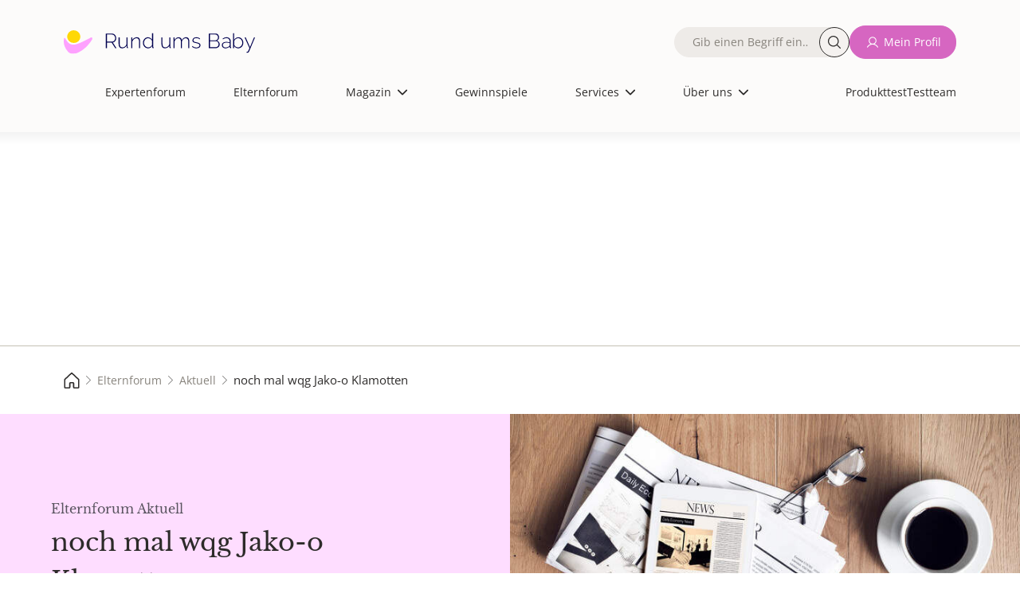

--- FILE ---
content_type: text/html; charset=UTF-8
request_url: https://www.rund-ums-baby.de/eltern-forum/aktuell/noch-mal-wqg-jako-o-klamotten__1862740
body_size: 17569
content:
         <!DOCTYPE html>
<html lang="de" dir="ltr" prefix="og: https://ogp.me/ns#">
<head>
    <meta charset="utf-8">
    <meta name="viewport" content="width=device-width, initial-scale=1.0">
    <title>noch mal wqg Jako-o Klamotten - Aktuelles | Rund ums Baby</title>
    <meta name="description" content="Leider jabe ikch noch kejne Antwort auf meine Fragen erhalten. Also formuliere ich sie noch mal neu:Habe ich Glueckstaler123 richitg verstanden, Jako-... | Aktuelles">
    <meta name="copyright" content="USMedia - Rund ums Baby">
    <meta name="author" content="USMedia - Rund ums Baby">
    <meta name="publisher" content="USMedia - Rund ums Baby">
            <meta property="og:image" content="https://www.rund-ums-baby.de/uploads/brand-images/rub-og-image.jpg" />
        <meta property="og:image:url" content="https://www.rund-ums-baby.de/uploads/brand-images/rub-og-image.jpg" />
        <link rel="image_src" href="https://www.rund-ums-baby.de/uploads/brand-images/rub-og-image.jpg" />
        <meta property="og:image:width" content="1200" />
    <meta property="og:image:height" content="630" />
    <meta property="og:type" content="website" />
    <meta property="og:title" content="noch mal wqg Jako-o Klamotten - Aktuelles | Rund ums Baby" />
    <script> window.jsVersion = '118'; </script>
            <meta name="robots" content="noindex, follow">
    
            <link rel="stylesheet" href="/build/app.beeab0f2.css">
    
    <link rel="preload" href="/build/fonts/OpenSans-Regular.170db3f3.woff2" as="font" type="font/woff2" crossorigin="anonymous">
    <link rel="preload" href="/build/fonts/LibreBaskerville-Regular.68fdb4aa.woff2" as="font" type="font/woff2" crossorigin="anonymous">
    <link rel="apple-touch-icon" sizes="180x180" href="/build/favicons/apple-touch-icon.png">
    <link rel="icon" type="image/png" sizes="192x192" href="/build/favicons/favicon-192x192.png">
    <link rel="icon" type="image/png" sizes="32x32" href="/build/favicons/favicon-32x32.png">
    <link rel="icon" type="image/png" sizes="16x16" href="/build/favicons/favicon-16x16.png">
    <link rel="icon" type="image/png" sizes="32x32" href="/build/favicons/favicon.png">
    <link rel="icon" type="image/svg+xml" sizes="any" href="/build/favicons/favicon.svg">
    <link rel="shortcut icon" type="image/x-icon" href="/build/favicons/favicon.ico">
    <link rel="manifest" href="/build/favicons/site.webmanifest">
    <link rel="preload" referrerPolicy="no-referrer-when-downgrade" href="https://cmtags.io/ads/rund-ums-baby" as="script">
    <link rel="preconnect" href="https://www.googletagmanager.com">
    <link rel="canonical" href="https://www.rund-ums-baby.de/eltern-forum/aktuell/noch-mal-wqg-jako-o-klamotten__1862740">

    <script>
        window.dataLayer = window.dataLayer || [];
        function gtag(){dataLayer.push(arguments);}
    </script>
    <script>
        (function(scope) {
            "use strict";

            //falls es im scope bereits existiert, erweitern statt überschreiben
            var MobileChecker = scope.MobileChecker || {};

            /**
             * Hilfsfunktion um festzustellen, ob im mobile ansicht oder desktop
             * @return {boolean}
             */
            MobileChecker.isMobile = function() {
                var breakpoint = 992;
                if ('matchMedia' in window) {
                    var mq = '(min-width: ' + breakpoint  + 'px)';
                    return !window.matchMedia(mq).matches;
                }
                var getClientWidth = function() {
                    return Math.max( document.documentElement.clientWidth || 0, window.innerWidth || 0 );
                };
                return getClientWidth() < breakpoint ;
            }

            //wenn es im scope verfügbar werden soll.
            scope.MobileChecker=MobileChecker;

            return MobileChecker;
        })(window);
    </script>
    <script src="/build/js/sourcpoint.js?v=118" type="application/javascript"></script>


                    
</head>

    <body class="smfrub">                
    <div class="dialog-off-canvas-main-canvas" data-off-canvas-main-canvas="">
        <div id="page-wrapper">
            <div id="page">
                                                    <header id="header" class="header" role="banner" aria-label="Site header" data-once="profile-header-once">
    <div class="header__content container">
        <div class="header__content_wrapper justify-content-center">
            <nav>
                <div class="region region-header">
                    <div id="block-sitebranding" class="block block-system block-system-branding-block">
                        <a href="/" rel="home" class="site-logo">
                            <img alt="Logo von Rund ums Baby, dem Magazin und Forum für die Themen Schwangerschaft, Geburt und Kinder. Für Eltern und jene mit Kinderwunsch" src="/build/images/logos/logo.9d7be60a.svg">
                        </a>
                    </div>

                    
                                                                                            <nav role="navigation" aria-labelledby="block-mainnavigation-menu" id="block-mainnavigation" class="block block-menu navigation menu--main">
    <span class="visually-hidden" id="block-mainnavigation-menu">Hauptnavigation</span>
    <ul class="nav navbar-nav header-main-navigation">
        <li>
            <div class="views-exposed-form bef-exposed-form block block-views block-views-exposed-filter-blocknde-solr-search-page-1" data-drupal-selector="views-exposed-form-nde-solr-search-page-1">
                <form action="/suche" method="get" id="views-exposed-form-nde-solr-search-page-1" accept-charset="UTF-8" data-once="profile-forms-once">
                    <div class="form--inline clearfix">
                        <div class="js-form-item form-item js-form-type-textfield form-type-textfield js-form-item-search-api-fulltext form-item-search-api-fulltext">
                            <label for="edit-search-api-fulltext"><span class="label__content">Fulltext search</span></label>
                            <div class="input__wrapper">
                                <input data-drupal-selector="edit-search-api-fulltext" type="text" id="edit-search-api-fulltext" name="suche" value="" size="30" maxlength="128" class="form-text" placeholder="Gib einen Begriff ein…">
                                <button class="button--search rounded-circle" aria-label="Suche">Suche</button>
                            </div>
                        </div>
                        <div data-drupal-selector="edit-actions" class="form-actions js-form-wrapper form-wrapper" id="edit-actions--2">
                            <input data-drupal-selector="edit-submit-nde-solr-search" type="submit" id="edit-submit-nde-solr-search" value="Filtern" class="button js-form-submit form-submit button--primary">
                            <input data-drupal-selector="edit-reset" type="submit" id="edit-reset--2" name="op" value="Filter aufheben" class="button js-form-submit form-submit button--primary">
                        </div>
                    </div>
                </form>
            </div>
        </li>
        <span class="nav-spacer" role="presentation" aria-hidden="true"></span>

            <li class="nav-item no-image no-thumbnail">
            <div class="menu__label">
                <a href="/experten-forum" class="nav-link nav-link--expertenforum">Expertenforum</a>
            </div>
            <span class="nav-link__decoration"></span>
        </li>
        <span class="nav-spacer" role="presentation" aria-hidden="true"></span>
        <span class="nav-spacer" role="presentation" aria-hidden="true"></span>
                <li class="nav-item no-image no-thumbnail">
            <div class="menu__label">
                <a href="/eltern-forum" class="nav-link nav-link--expertenforum">Elternforum</a>
            </div>
            <span class="nav-link__decoration"></span>
        </li>
        <span class="nav-spacer" role="presentation" aria-hidden="true"></span>
        <span class="nav-spacer" role="presentation" aria-hidden="true"></span>
                <li class="nav-item menu-item--expanded dropdown no-image no-thumbnail">
            <div class="menu__label">
                                    <span class="nav-link dropdown-toggle nav-link- dropdown-toggle-active">Magazin</span>
                                <span class="dropdown-icon"></span>
            </div>
            <ul class="dropdown-menu">
                <span class="nav-spacer" role="presentation" aria-hidden="true"></span>
                                                            <li class="dropdown-item no-image no-thumbnail menu-item--children">
                            <div class="menu__label">
                                <a href="/magazin" class="nav-link--kinderwunsch" data-drupal-link-system-path="node/11">Alle Artikel</a>
                            </div>
                            <span class="nav-link__decoration"></span>
                        </li>
                        <span class="nav-spacer" role="presentation" aria-hidden="true"></span>
                        <span class="nav-spacer" role="presentation" aria-hidden="true"></span>
                                                                                <li class="dropdown-item no-image no-thumbnail menu-item--children">
                            <div class="menu__label">
                                <a href="/magazin/kinderwunsch" class="nav-link--kinderwunsch" data-drupal-link-system-path="node/11">Kinderwunsch</a>
                            </div>
                            <span class="nav-link__decoration"></span>
                        </li>
                        <span class="nav-spacer" role="presentation" aria-hidden="true"></span>
                        <span class="nav-spacer" role="presentation" aria-hidden="true"></span>
                                                                                <li class="dropdown-item no-image no-thumbnail menu-item--children">
                            <div class="menu__label">
                                <a href="/magazin/schwangerschaft" class="nav-link--kinderwunsch" data-drupal-link-system-path="node/11">Schwangerschaft</a>
                            </div>
                            <span class="nav-link__decoration"></span>
                        </li>
                        <span class="nav-spacer" role="presentation" aria-hidden="true"></span>
                        <span class="nav-spacer" role="presentation" aria-hidden="true"></span>
                                                                                <li class="dropdown-item no-image no-thumbnail menu-item--children">
                            <div class="menu__label">
                                <a href="/magazin/baby" class="nav-link--kinderwunsch" data-drupal-link-system-path="node/11">Baby</a>
                            </div>
                            <span class="nav-link__decoration"></span>
                        </li>
                        <span class="nav-spacer" role="presentation" aria-hidden="true"></span>
                        <span class="nav-spacer" role="presentation" aria-hidden="true"></span>
                                                                                <li class="dropdown-item no-image no-thumbnail menu-item--children">
                            <div class="menu__label">
                                <a href="/magazin/kleinkind" class="nav-link--kinderwunsch" data-drupal-link-system-path="node/11">Kleinkind</a>
                            </div>
                            <span class="nav-link__decoration"></span>
                        </li>
                        <span class="nav-spacer" role="presentation" aria-hidden="true"></span>
                        <span class="nav-spacer" role="presentation" aria-hidden="true"></span>
                                                                                <li class="dropdown-item no-image no-thumbnail menu-item--children">
                            <div class="menu__label">
                                <a href="/magazin/schulkind" class="nav-link--kinderwunsch" data-drupal-link-system-path="node/11">Schulkind</a>
                            </div>
                            <span class="nav-link__decoration"></span>
                        </li>
                        <span class="nav-spacer" role="presentation" aria-hidden="true"></span>
                        <span class="nav-spacer" role="presentation" aria-hidden="true"></span>
                                                                                <li class="dropdown-item no-image no-thumbnail menu-item--children">
                            <div class="menu__label">
                                <a href="/magazin/familie-finanzen" class="nav-link--kinderwunsch" data-drupal-link-system-path="node/11">Familie &amp; Finanzen</a>
                            </div>
                            <span class="nav-link__decoration"></span>
                        </li>
                        <span class="nav-spacer" role="presentation" aria-hidden="true"></span>
                        <span class="nav-spacer" role="presentation" aria-hidden="true"></span>
                                                                                <li class="dropdown-item no-image no-thumbnail menu-item--children">
                            <div class="menu__label">
                                <a href="/magazin/gesundheit" class="nav-link--kinderwunsch" data-drupal-link-system-path="node/11">Gesundheit</a>
                            </div>
                            <span class="nav-link__decoration"></span>
                        </li>
                        <span class="nav-spacer" role="presentation" aria-hidden="true"></span>
                        <span class="nav-spacer" role="presentation" aria-hidden="true"></span>
                                                </ul>
            <span class="nav-link__decoration"></span>
        </li>
        <span class="nav-spacer" role="presentation" aria-hidden="true"></span>
        <span class="nav-spacer" role="presentation" aria-hidden="true"></span>
                <li class="nav-item no-image no-thumbnail">
            <div class="menu__label">
                <a href="/gewinnspiele" class="nav-link nav-link--expertenforum">Gewinnspiele</a>
            </div>
            <span class="nav-link__decoration"></span>
        </li>
        <span class="nav-spacer" role="presentation" aria-hidden="true"></span>
        <span class="nav-spacer" role="presentation" aria-hidden="true"></span>
                <li class="nav-item menu-item--expanded dropdown no-image no-thumbnail">
            <div class="menu__label">
                                    <span class="nav-link dropdown-toggle nav-link- dropdown-toggle-active">Services</span>
                                <span class="dropdown-icon"></span>
            </div>
            <ul class="dropdown-menu">
                <span class="nav-spacer" role="presentation" aria-hidden="true"></span>
                                                            <li class="dropdown-item no-image no-thumbnail menu-item--children">
                            <div class="menu__label">
                                <a href="/unsere-services" class="nav-link--kinderwunsch" data-drupal-link-system-path="node/11">Unsere Services</a>
                            </div>
                            <span class="nav-link__decoration"></span>
                        </li>
                        <span class="nav-spacer" role="presentation" aria-hidden="true"></span>
                        <span class="nav-spacer" role="presentation" aria-hidden="true"></span>
                                                                                <li class="dropdown-item no-image no-thumbnail menu-item--children">
                            <div class="menu__label">
                                <a href="/services/12minutes-erste-hilfe-kurs-fuer-eltern" class="nav-link--kinderwunsch" data-drupal-link-system-path="node/11">12minutes Erste-Hilfe-Kurs</a>
                            </div>
                            <span class="nav-link__decoration"></span>
                        </li>
                        <span class="nav-spacer" role="presentation" aria-hidden="true"></span>
                        <span class="nav-spacer" role="presentation" aria-hidden="true"></span>
                                                                                <li class="dropdown-item no-image no-thumbnail menu-item--children">
                            <div class="menu__label">
                                <a href="/services/perzentilenrechner" class="nav-link--kinderwunsch" data-drupal-link-system-path="node/11">Perzentilenrechner</a>
                            </div>
                            <span class="nav-link__decoration"></span>
                        </li>
                        <span class="nav-spacer" role="presentation" aria-hidden="true"></span>
                        <span class="nav-spacer" role="presentation" aria-hidden="true"></span>
                                                                                <li class="dropdown-item no-image no-thumbnail menu-item--children">
                            <div class="menu__label">
                                <a href="/services/zyklusrechner" class="nav-link--kinderwunsch" data-drupal-link-system-path="node/11">Zyklusrechner</a>
                            </div>
                            <span class="nav-link__decoration"></span>
                        </li>
                        <span class="nav-spacer" role="presentation" aria-hidden="true"></span>
                        <span class="nav-spacer" role="presentation" aria-hidden="true"></span>
                                                                                <li class="dropdown-item no-image no-thumbnail menu-item--children">
                            <div class="menu__label">
                                <a href="https://www.rund-ums-baby.de/services/malvorlagen-zum-ausdrucken-kreative-auszeit-fuer-gross-und-klein" class="nav-link--kinderwunsch" data-drupal-link-system-path="node/11">Malvorlagen</a>
                            </div>
                            <span class="nav-link__decoration"></span>
                        </li>
                        <span class="nav-spacer" role="presentation" aria-hidden="true"></span>
                        <span class="nav-spacer" role="presentation" aria-hidden="true"></span>
                                                                                <li class="dropdown-item no-image no-thumbnail menu-item--children">
                            <div class="menu__label">
                                <a href="/services/checklisten" class="nav-link--kinderwunsch" data-drupal-link-system-path="node/11">Checklisten</a>
                            </div>
                            <span class="nav-link__decoration"></span>
                        </li>
                        <span class="nav-spacer" role="presentation" aria-hidden="true"></span>
                        <span class="nav-spacer" role="presentation" aria-hidden="true"></span>
                                                                                <li class="dropdown-item no-image no-thumbnail menu-item--children">
                            <div class="menu__label">
                                <a href="/Testteam/Registrierung" class="nav-link--kinderwunsch" data-drupal-link-system-path="node/11">Rund ums Baby - Panel</a>
                            </div>
                            <span class="nav-link__decoration"></span>
                        </li>
                        <span class="nav-spacer" role="presentation" aria-hidden="true"></span>
                        <span class="nav-spacer" role="presentation" aria-hidden="true"></span>
                                                </ul>
            <span class="nav-link__decoration"></span>
        </li>
        <span class="nav-spacer" role="presentation" aria-hidden="true"></span>
        <span class="nav-spacer" role="presentation" aria-hidden="true"></span>
                <li class="nav-item menu-item--expanded dropdown no-image no-thumbnail">
            <div class="menu__label">
                                    <span class="nav-link dropdown-toggle nav-link- dropdown-toggle-active">Über uns</span>
                                <span class="dropdown-icon"></span>
            </div>
            <ul class="dropdown-menu">
                <span class="nav-spacer" role="presentation" aria-hidden="true"></span>
                                                            <li class="dropdown-item no-image no-thumbnail menu-item--children">
                            <div class="menu__label">
                                <a href="/ueber-uns" class="nav-link--kinderwunsch" data-drupal-link-system-path="node/11">Über uns</a>
                            </div>
                            <span class="nav-link__decoration"></span>
                        </li>
                        <span class="nav-spacer" role="presentation" aria-hidden="true"></span>
                        <span class="nav-spacer" role="presentation" aria-hidden="true"></span>
                                                                                <li class="dropdown-item no-image no-thumbnail menu-item--children">
                            <div class="menu__label">
                                <a href="/ueber-uns/unsere-ueberzeugung" class="nav-link--kinderwunsch" data-drupal-link-system-path="node/11">Unsere Überzeugung</a>
                            </div>
                            <span class="nav-link__decoration"></span>
                        </li>
                        <span class="nav-spacer" role="presentation" aria-hidden="true"></span>
                        <span class="nav-spacer" role="presentation" aria-hidden="true"></span>
                                                                                <li class="dropdown-item no-image no-thumbnail menu-item--children">
                            <div class="menu__label">
                                <a href="/experten" class="nav-link--kinderwunsch" data-drupal-link-system-path="node/11">Unsere Expert:Innen</a>
                            </div>
                            <span class="nav-link__decoration"></span>
                        </li>
                        <span class="nav-spacer" role="presentation" aria-hidden="true"></span>
                        <span class="nav-spacer" role="presentation" aria-hidden="true"></span>
                                                                                <li class="dropdown-item no-image no-thumbnail menu-item--children">
                            <div class="menu__label">
                                <a href="/ueber-uns/unser-team" class="nav-link--kinderwunsch" data-drupal-link-system-path="node/11">Unser Team</a>
                            </div>
                            <span class="nav-link__decoration"></span>
                        </li>
                        <span class="nav-spacer" role="presentation" aria-hidden="true"></span>
                        <span class="nav-spacer" role="presentation" aria-hidden="true"></span>
                                                </ul>
            <span class="nav-link__decoration"></span>
        </li>
        <span class="nav-spacer" role="presentation" aria-hidden="true"></span>
        <span class="nav-spacer" role="presentation" aria-hidden="true"></span>
    
<li class="extra-links-header">
    <nav role="navigation" aria-labelledby="-menu" class="block block-menu navigation menu--extra-links-header">
        <ul class="menu menu-level-0">
                        <li class="menu-item">
                <a href="/produkttests" target="_self" rel="nofollow noopener" class="menu__link--newsletter">Produkttest</a>
                <div class="menu_link_content menu-link-contentextra-links-header view-mode-default menu-dropdown menu-dropdown-0 menu-type-default">
                </div>
            </li>
                        <li class="menu-item">
                <a href="/Testteam/Registrierung" target="_self" rel="nofollow noopener" class="menu__link--newsletter">Testteam</a>
                <div class="menu_link_content menu-link-contentextra-links-header view-mode-default menu-dropdown menu-dropdown-0 menu-type-default">
                </div>
            </li>
                                        <li class="menu-item">
                    <a href="/login" target="_self" rel="nofollow noopener">Anmelden</a>
                </li>
                    </ul>
    </nav>
</li>
</ul>
</nav>

<nav role="navigation" aria-labelledby="block-extralinksheader-menu" id="block-extralinksheader" class="block block-menu navigation menu--extra-links-header">
    <ul data-region="header" class="menu menu-level-0">
                <li class="menu-item">
            <a href="/produkttests" target="_self" rel="nofollow noopener" class="menu__link--newsletter">Produkttest</a>
            <div class="menu_link_content menu-link-contentextra-links-header view-mode-default menu-dropdown menu-dropdown-0 menu-type-default">
            </div>
        </li>
                <li class="menu-item">
            <a href="/Testteam/Registrierung" target="_self" rel="nofollow noopener" class="menu__link--newsletter">Testteam</a>
            <div class="menu_link_content menu-link-contentextra-links-header view-mode-default menu-dropdown menu-dropdown-0 menu-type-default">
            </div>
        </li>
            </ul>
</nav>

                                            
                                        <nav role="navigation" aria-labelledby="block-quickaccesslinks-menu" id="block-quickaccesslinks" class="block block-menu navigation menu--quick-access-links">
                        <ul data-region="header" class="menu menu-level-0">
                            <li class="menu-item">
                                <a href="/" title="Start">
                                    <div class="menu_link_content menu-link-contentquick-access-links view-mode-default menu-dropdown menu-dropdown-0 menu-type-default">
                                        <div class="field field--name-field-menu-item-icon field--type-image field--label-hidden field__item">
                                            <img alt="house" src="/build/images/icons/grey-house.6c0f149c.svg">
                                        </div>
                                    </div>
                                    <span class="link__title">Start</span>
                                </a>
                            </li>
                            <li class="menu-item">
                                <a href="/experten-forum" title="Expertenforum">
                                    <div class="menu_link_content menu-link-contentquick-access-links view-mode-default menu-dropdown menu-dropdown-0 menu-type-default">
                                        <div class="field field--name-field-menu-item-icon field--type-image field--label-hidden field__item">
                                            <img alt="stethoscope" src="/build/images/icons/grey-stethoscope.fa98907d.svg">
                                        </div>
                                    </div>
                                    <span class="link__title">Expertenforum</span>
                                </a>
                            </li>
                            <li class="menu-item">
                                                                <a href="/login" title="Mein Profil">
                                                                        <div class="menu_link_content menu-link-contentquick-access-links view-mode-default menu-dropdown menu-dropdown-0 menu-type-default">
                                        <div class="field field--name-field-menu-item-icon field--type-image field--label-hidden field__item">
                                            <img alt="avatar" src="/build/images/icons/grey-user.0e3caa17.svg">
                                        </div>
                                    </div>
                                    <span class="link__title">Mein Profil</span>
                                </a>
                            </li>
                            <li class="menu-item">
                                <a href="/eltern-forum" title="Elternforum">
                                    <div class="menu_link_content menu-link-contentquick-access-links view-mode-default menu-dropdown menu-dropdown-0 menu-type-default">
                                        <div class="field field--name-field-menu-item-icon field--type-image field--label-hidden field__item">
                                            <img alt="chat bubble" src="/build/images/icons/grey-chats.7194581b.svg">
                                        </div>
                                    </div>
                                    <span class="link__title">Elternforum</span>
                                </a>
                            </li>
                            <li class="menu-item">
                                <a href="/suche" title="Suche">
                                    <div class="menu_link_content menu-link-contentquick-access-links view-mode-default menu-dropdown menu-dropdown-0 menu-type-default">
                                        <div class="field field--name-field-menu-item-icon field--type-image field--label-hidden field__item">
                                            <img alt="magnifying glass" src="/build/images/icons/grey-magnifying-glass.be7160a9.svg">
                                        </div>
                                    </div>
                                    <span class="link__title">Suche</span>
                                </a>
                            </li>
                        </ul>
                    </nav>
                    <div class="block-group">
                        <div class="views-exposed-form bef-exposed-form block block-views block-views-exposed-filter-blocknde-solr-search-page-1" data-drupal-selector="views-exposed-form-nde-solr-search-page-1">
                            <form action="/suche" method="get" id="views-exposed-form-nde-solr-search-page-1" accept-charset="UTF-8" data-once="profile-forms-once">
                                <div class="form--inline clearfix">
                                    <div class="js-form-item form-item js-form-type-textfield form-type-textfield js-form-item-search-api-fulltext form-item-search-api-fulltext">
                                        <label for="edit-search-api-fulltext"><span class="label__content">Fulltext search</span></label>
                                        <div class="input__wrapper">
                                            <input data-drupal-selector="edit-search-api-fulltext" type="text" id="edit-search-api-fulltext" name="suche" value="" size="30" maxlength="128" class="form-text" placeholder="Gib einen Begriff ein…">
                                            <button class="button--search rounded-circle" aria-label="Suche">Suche</button>
                                        </div>
                                    </div>
                                    <div data-drupal-selector="edit-actions" class="form-actions js-form-wrapper form-wrapper" id="edit-actions--2">
                                        <input data-drupal-selector="edit-submit-nde-solr-search" type="submit" id="edit-submit-nde-solr-search" value="Filtern" class="button js-form-submit form-submit button--primary">
                                        <input data-drupal-selector="edit-reset" type="submit" id="edit-reset--2" name="op" value="Filter aufheben" class="button js-form-submit form-submit button--primary">
                                    </div>
                                </div>
                            </form>
                        </div>
                        <div class="menu--custom-login">
                            <ul class="menu menu-level-0">
                                                                <li class="menu-item">
                                    <form method="post" action="/prg">
                                        <input type="hidden" name="link" value="L2xvZ2lu">
                                        <button class="button button--eltern button--icon--user text-nowrap" type="submit" title="Mein Profil">Mein Profil</button>
                                    </form>
                                </li>
                                                            </ul>
                        </div>
                    </div>
                </div>
            </nav>

            <span class="navbar-main__trigger">
                <span class="trigger__icon">
                <span class="icon__bar icon__bar--1"></span>
                <span class="icon__bar icon__bar--2"></span>
                <span class="icon__bar icon__bar--3"></span>
                </span>
                <span class="trigger__label">≡</span>
                </span>
        </div>
    </div>
</header>

                

                                   <aside>
        <!-- Billboard Ad, BB, Banner, Topmobile1 -->
                
                                 <div id="billboardContainer" class="adContainer">
                                    <div>
                                        <div id="BB_default" class="stroer_fallback" style="height:270px;width:100%;justify-content:center;">
                                          
                        <div class="teaser teaser_desktop teaser_mobile" data-teaser_id="1104" data-teaser_asso_id="0">
                            <a href="/services/hebammenservice">
         <picture>
               <source media="(max-width: 389px)" srcset="/teaser-images/hebammenzeit/hebammenzeit-300x270px.jpg">
               <source media="(max-width: 429px)" srcset="/teaser-images/hebammenzeit/hebammenzeit-390x270px.jpg">
               <source media="(max-width: 969px)" srcset="/teaser-images/hebammenzeit/hebammenzeit-430x270px.jpg">
               <source media="(max-width: 1199px)" srcset="/teaser-images/hebammenzeit/hebammenzeit-970x270px.jpg">
               <source media="(max-width: 1439px)" srcset="/teaser-images/hebammenzeit/hebammenzeit-1200x270px.jpg">
               <source media="(min-width: 1440px)" srcset="/teaser-images/hebammenzeit/hebammenzeit-1440x270px.jpg">
               <img loading="lazy" src="/teaser-images/hebammenzeit/hebammenzeit-300x270px.jpg" width="300" height="270" style="width:100%;height:auto;" alt="Hast du fragen an eine Hebamme oder suchst nach einem Kurs?">
         </picture>
      </a>
                        </div>
                    
                                        </div>
                                    </div>
                                    <div id="billboardBB" data-info="topmobile1" style="width:100%;">
                                    </div>
                                </div>
                                <style>#billboardContainer{min-height:270px;}@media (max-width: 767.99px) {#billboardContainer{min-height:0px;}}</style>
    

    </aside>    
                                                                    <div id="main-wrapper" class="layout-main-wrapper clearfix">
                        <main id="main" class="container-fluid">
                                                                <!-- Breadcrumb ----------------------------------------------------------------------------------->
    <div class="region region-breadcrumb">
        <nav>
            <ul>
                                                                                        <li>
                                <a href="/">
                                    <span>
                                                                                    <img src="/build/images/icons/grey-house.6c0f149c.svg"
                                                   alt="Rund-ums-Baby.de - Magazin und Forum für die ersten Kinderjahre, Kinderwunsch, Kinderarzt, Schwangerschaft, Baby, Kleinkind- und Kindergartenzeit">
                                                                                
                                    </span>
                                </a>
                            </li>
                                                                                                                                    <li>
                                <a href="/eltern-forum">
                                    <span>
                                                                                Elternforum
                                    </span>
                                </a>
                            </li>
                                                                                                                                    <li>
                                <a href="/eltern-forum/aktuell">
                                    <span>
                                                                                Aktuell
                                    </span>
                                </a>
                            </li>
                                                                                                                                        <li>
                                    <span class="fs-7" style="line-height:1;">noch mal wqg Jako-o Klamotten</span>
                                </li>
                                                                            </ul>
        </nav>
    </div>
                            
                                            
<div class="row m-0 row-cols-1 row-cols-md-2 bg-eltern">
    <div class="col px-6 py-5 my-auto order-md-1 order-2 ">
        <p class="h3 text-muted fs-6 mb-0">
                            Elternforum
                        Aktuell 
        </p>
        <h1 class="h2">noch mal wqg Jako-o Klamotten</h1>
    </div>
    <div class="col p-0 align-middle order-md-2 order-1 ">
                    <div class="forum-intro_relative-container">
                <img decoding="async" fetchpriority="high" class="img-fluid py-0 h-100 ratio-16x9 cover-image" src="/uploads/forum_intro/247-667a8f4a61a17678195283.jpg" width="1440" height="810" alt="Aktuell">
                                    <div class="forum-intro_absolute-image-source-info">
                        <div style="color: white; text-shadow: 1px 1px 2px rgba(0,0,0,0.9);">
                            <a href="https://stock.adobe.com/de/search?load_type=search&amp;is_recent_search=&amp;search_type=usertyped&amp;k=news+zeitung&amp;native_visual_search=&amp;similar_content_id=&amp;asset_id=158071825" target="_blank" rel="nofollow noopener noreferrer">stock.adobe.com - sebra</a>
                        </div>
                    </div>
                            </div>
            </div>
</div>                    
                        <div class="teaser teaser_desktop teaser_mobile" data-teaser_id="1272" data-teaser_asso_id="1663">
                            <div class="adContainer">
 <a href="https://www.saal-digital.de/?campid=CAMP00029198&rub_client_name=saal&rub_campaign_name=saal_weihnachten&rub_ad_group=saal_weihnachten_ba&rub_ad_name=saal_weihnachten_ba_1272" target="_blank" class="d-block w-100">

<span style="margin: 0; text-align: left; font-size:7px; color:#9c9c9d; display: block;text-decoration:none; padding:1px; position:absolute; background:rgba(255,255,255,0.9)">Anzeige</span>
 
<picture>
<source media="(max-width: 1199px)" srcset="/teaser-images/saal/1940x540_4.png">
<source media="(max-width: 1439px)" srcset="/teaser-images/saal/2400x540_4.png">
<source media="(min-width: 1440px)" srcset="/teaser-images/saal/2880x540_4.png">      

               <img loading="lazy" src="/teaser-images/saal/1940x540_4.png" width="970" height="270" style="width:100%;height:auto;" alt="fotoprodukte">

         </picture>
                <div class="article__description">
                   
                </div>
                <div class="article__actions">
                    <!-- 
                                  <span class="button button--secondary mt-3">
                                    mehr erfahren
                                  </span>
                    -->
                </div>
            </a>
</div>

<script>
    (function() {
        window.didomiOnReady = window.didomiOnReady || [];
        window.didomiOnReady.push(function () {

            window.dataLayer=window.dataLayer||[];
            window.dataLayer.push({
                'event': 'display_internal_ad',
                'client_name': 'saal',
                'campaign_name': 'saal_weihnachten',
                'ad_group': 'saal_weihnachten_ba',
                'ad_name': 'saal_weihnachten_ba_1272'
            });
        });
    })();
</script>
                        </div>
                    
    
    
                            <div class="clearfix">
                                <article>
                                    <section class="section">
                                        <div class="region region-content bg-grey-box mt-5 mt-md-5 mt-lg-5 mt-xl-5">
                                            <div class="forum narrow-view">

                                                                                                                                                                                                                                                        
                                                    <article class="pb-3">
        <section id="8973742" class="pt-5">
            <div class="h3 fs-5 lh-base">
                <div class="d-flex align-items-center gap-1">
                    
                    noch mal wqg Jako-o Klamotten
                </div>
            </div>

                        <nav class="d-flex my-4 w-100 justify-content-between align-items-center flex-wrap gap-3">
                <div class="for-backbutton">
                                            <button id="backlink-button" class="text--button--eltern button--icon--back"data-backbutton="{&quot;sort_date&quot;:&quot;2006-02-16 07:48:17&quot;,&quot;thread_id&quot;:1862740,&quot;forum_id&quot;:113,&quot;forum_url&quot;:&quot;aktuell&quot;,&quot;forum_path&quot;:&quot;eltern-forum&quot;,&quot;sort&quot;:&quot;byThread&quot;}">
    Übersicht
</button>
                                    </div>

                                <div>
                        
                </div>
                
                                <a class="text--button--eltern button--icon--down text-decoration-none fs-7 text-nowrap" href="https://www.rund-ums-baby.de/eltern-forum/aktuell/noch-mal-wqg-jako-o-klamotten__1862740#8973748">
                    neuester Beitrag
                </a>
                
                                            </nav>
            <hr>
            <article>
                
                <header>
                                        <div class="d-flex flex-wrap mt-4 mb-4 p-0 m-0 fs-7 ff-inherit">
                            
            <p class="flex-grow-1">Mitglied inaktiv </p>
        <span class="text-end">
            <time class="postDate" datetime="16-02-2006 07:48">16.02.2006, 07:48 Uhr</time>
                    <span data-controller="dispatch-event" class="d-block mo-pointer">
            <span
                class="ms-2 text--button--eltern button--icon--flag"
                data-action="click->dispatch-event#eventToExternal" data-dispatch-event-detail-param="{&quot;eventName&quot;:&quot;melden&quot;,&quot;path&quot;:&quot;L3J1YmEvcmVwb3J0L3Bvc3QvODk3Mzc0Mj9hPTE=&quot;}"
            >Beitrag melden</span>
        </span>

        </span>
    
                    </div>
                </header>

                                <div class="mt-4">
                    <p class="post-content">Leider jabe ikch noch kejne Antwort auf meine Fragen erhalten. Also formuliere ich sie noch mal neu:

Habe ich Glueckstaler123 richitg verstanden, Jako-o Kleidung wird unter menschenwürdigen Bedingungen hergestellt?

Freue mich über eine Antwort
Gruß
D.</p>
                                        <hr class="d-none" />
                </div>

                <footer>
                    <div class="mb-3">
                                                        
                                            </div>

                                        <div class="mb-5">
                                                <div class="d-flex flex-wrap justify-content-between gap-2">
                                                                                                            
        <div class="answer__footer d-flex align-items-center flex-wrap gap-3">
                            <form class="flex-grow-1 order-sm-1 order-2" method="post" action="/prg">
    <input type="hidden" name="link" value="L2VsdGVybi1mb3J1bS9ha3R1ZWxsL2FudHdvcnRlbi84OTczNzQy">
    <button type="submit" class="button--eltern button--icon--chat text-nowrap">
        beantworten
    </button>
</form>
            
            
            </div>
    
                                                                    <div class="posts-container" data-post-id="8973742" data-initial-counter="0">
            <div class="post-vote d-flex justify-content-between align-items-center gap-2">
                <div class="heart-button">
                                            <button type="submit" class="button--eltern button--icon--heart text-nowrap" aria-label="Gefällt mir Zähler">
                            <span></span>
                        </button>
                                    </div>
            </div>
        </div>
    
                        </div>
                                            </div>
                </footer>
            </article>
        </section>

        <aside>
    <div class="adContainer ciAddContainer" data-adCode="content_ad" ></div>
</aside>
                                                                                                                                                        <section>
                                                
                                            
            <section>
        <div class="card rounded-4 border-0  bg-white my-4 px-2 py-3" data-parent-id=&quot;8973742&quot; data-parent-user=&quot;&quot;>
        <article id="8973743"><header class="card-header border-0 w-100  bg-white ">
                <div class="d-flex flex-wrap p-0 m-0 fs-7 ff-inherit">
                        
            <p class="flex-grow-1">Mitglied inaktiv </p>
        <span class="text-end">
            <time class="postDate" datetime="16-02-2006 08:13">16.02.2006, 08:13 Uhr</time>
                    <span data-controller="dispatch-event" class="d-block mo-pointer">
            <span
                class="ms-2 text--button--eltern button--icon--flag"
                data-action="click->dispatch-event#eventToExternal" data-dispatch-event-detail-param="{&quot;eventName&quot;:&quot;melden&quot;,&quot;path&quot;:&quot;L3J1YmEvcmVwb3J0L3Bvc3QvODk3Mzc0Mz9hPTE=&quot;}"
            >Beitrag melden</span>
        </span>

        </span>
    

                                            <p class="d-block w-100 text-muted fs-7 border-top mt-2 pt-2">Antwort auf
                                                                                    diesen <a class="eltern-text-link" href="#8973742">Beitrag</a>
                                                                            </p>
                                    </div>
            </header><div class="card-body">
                <p class="card-text post-content">Ja, du hast das richtig verstanden. Ich glaube, man kann das auch auf der Website oder im Katalog nachlesen. Ich werd gleich mal selber schauen, dann kopier ich evtl. noch was dazu rein... Die Produktion ist (überwiegend) im Inland, daher auch der manchmal hohe Preis für die Klamotten, was ich aber dann gerechtfertigt finde.
</p>
                                <hr class="d-none" />
                                        
                            </div><footer class="card-footer border-0 bg-white ">
                <div class="d-flex flex-wrap justify-content-between gap-2">
                                                                                            
        <div class="answer__footer d-flex align-items-center flex-wrap gap-3">
                            <form class="flex-grow-1 order-sm-1 order-2" method="post" action="/prg">
    <input type="hidden" name="link" value="L2VsdGVybi1mb3J1bS9ha3R1ZWxsL2FudHdvcnRlbi84OTczNzQz">
    <button type="submit" class="button--eltern button--icon--chat text-nowrap">
        antworten
    </button>
</form>
            
            
                                                <div class="comment__number order-last">
                        5 Kommentare
                    </div>
                            </div>
    
                                                    <div class="posts-container" data-post-id="8973743" data-initial-counter="0">
            <div class="post-vote d-flex justify-content-between align-items-center gap-2">
                <div class="heart-button">
                                            <button type="submit" class="button--eltern button--icon--heart text-nowrap" aria-label="Gefällt mir Zähler">
                            <span></span>
                        </button>
                                    </div>
            </div>
        </div>
    
                </div>
            </footer>
        </article>
                    <aside class="mt-3">
                            
                                    <div class="adContainer" id="mrContainer">
                                        <div>
                                            <div id="MR_default"  class="stroer_fallback">
                                                
                        <div class="teaser teaser_desktop w-100 teaser_mobile" data-teaser_id="1109" data-teaser_asso_id="0">
                            <div class="adContainer">
  <a id="ClickAnzeige"
     href="/experten-forum/hipp-elternservice?rub_client_name=hipp&rub_campaign_name=hipp_beikost&rub_ad_group=hipp_beikost_forum&rub_ad_name=hipp_beikost_forum_te_1251"
     class="d-block w-100">

    <!--
    <span style="margin: 0; text-align: left; font-size:8px; color:#9c9c9d; display: block; text-decoration:none; padding:5px; position:absolute; right:0px; background:rgba(255,255,255,0.9)">Anzeige</span>
    -->

    <img loading="lazy" class="img-fluid w-100" src="/teaser-images/hipp/hipp-expertenforum_300x300@2x.jpg" alt="HiPP Elternservice" width="300" height="300">
    
    <div class="article__description"></div>
    <div class="article__actions">
      <!-- 
        <span class="button button--secondary mt-3">
          Mehr erfahren
        </span>
      -->
    </div>
  </a>

  <script>
    (function() {
      window.didomiOnReady = window.didomiOnReady || [];
      window.didomiOnReady.push(function () {
        window.dataLayer = window.dataLayer || [];
        window.dataLayer.push({
          'event': 'display_internal_ad',
          'client_name': 'hipp',
          'campaign_name': 'hipp_beikost',
          'ad_group': 'hipp_beikost_forum',
          'ad_name': 'hipp_beikost_forum_te_1251'
        });
      });
    })();
  </script>
</div>
                        </div>
                    
                                            </div>
                                        </div>
                                        <div id="mediumRectangleMR"  data-info="topmobile2" style="width:100%;">
                                        </div>
                                    </div>
                                    
    
                </aside>
                                                                    
                                            
        <div class="card rounded-4 border-0  bg-grey-box mt-4 mx-1 px-2 py-2" data-parent-id=&quot;8973743&quot; data-parent-user=&quot;&quot;>
        <article id="8973744"><header class="card-header border-0 w-100  bg-grey-box ">
                <div class="d-flex flex-wrap p-0 m-0 fs-7 ff-inherit">
                        
            <p class="flex-grow-1">Mitglied inaktiv </p>
        <span class="text-end">
            <time class="postDate" datetime="16-02-2006 08:17">16.02.2006, 08:17 Uhr</time>
                    <span data-controller="dispatch-event" class="d-block mo-pointer">
            <span
                class="ms-2 text--button--eltern button--icon--flag"
                data-action="click->dispatch-event#eventToExternal" data-dispatch-event-detail-param="{&quot;eventName&quot;:&quot;melden&quot;,&quot;path&quot;:&quot;L3J1YmEvcmVwb3J0L3Bvc3QvODk3Mzc0ND9hPTE=&quot;}"
            >Beitrag melden</span>
        </span>

        </span>
    

                                            <p class="d-block w-100 text-muted fs-7 border-top mt-2 pt-2">Antwort auf
                                                                                    diesen <a class="eltern-text-link" href="#8973743">Beitrag</a>
                                                                            </p>
                                    </div>
            </header><div class="card-body">
                <p class="card-text post-content">Habe schon mal folgende Passage gefunden, schaue aber gleich noch mal nach...

Ausgezeichnete Qualitätssicherung nach der Qualitäts-Norm DIN EN ISO 9001

Das heißt, wir bemühen uns:

- um einen effektiven Kundenservice,

- eine gleichbleibende hohe Produktqualität,

- alle gültigen Sicherheitsstandards zu erfüllen,

- unsere Arbeitsvorgänge zu optimieren und

- umweltbewusst zu handeln.

Umweltschutz

Weil wir die Zukunft unserer Kinder schützen wollen!

Der Umweltschutz spielt in unserer täglichen Arbeit eine wichtige Rolle:

- Unser Einkauf achtet schon bei der Auswahl auf umweltbewusste Lieferanten.

- Beim Versand unserer Artikel sind wir bemüht, möglichst wenig Verpackungsmaterial zu verwenden.

- Wir schulen unsere Mitarbeiter, um deren Umweltbewusstsein zu fördern.

- Ressourcenschonung und die Verringerung des Schadstoffausstoßes sind in unserer Umweltpolitik fest verankert.

  Umweltengagement ist uns wichtig!

Mit solch einem funktionierenden Umweltmanagement-System erfüllen wir die Anforderungen der Umwelt-Norm DIN EN ISO 14001.  </p>
                                <hr class="d-none" />
                                        
                            </div><footer class="card-footer border-0 bg-grey-box ">
                <div class="d-flex flex-wrap justify-content-between gap-2">
                                                                                            
        <div class="answer__footer d-flex align-items-center flex-wrap gap-3">
                            <form class="flex-grow-1 order-sm-1 order-2" method="post" action="/prg">
    <input type="hidden" name="link" value="L2VsdGVybi1mb3J1bS9ha3R1ZWxsL2FudHdvcnRlbi84OTczNzQ0">
    <button type="submit" class="button--eltern button--icon--chat text-nowrap">
        antworten
    </button>
</form>
            
            
            </div>
    
                                                    <div class="posts-container" data-post-id="8973744" data-initial-counter="0">
            <div class="post-vote d-flex justify-content-between align-items-center gap-2">
                <div class="heart-button">
                                            <button type="submit" class="button--eltern button--icon--heart text-nowrap" aria-label="Gefällt mir Zähler">
                            <span></span>
                        </button>
                                    </div>
            </div>
        </div>
    
                </div>
            </footer>
        </article>
                    </div>
    
                                                    
                                            
        <div class="card rounded-4 border-0  bg-grey-box mt-4 mx-1 px-2 py-2" data-parent-id=&quot;8973744&quot; data-parent-user=&quot;&quot;>
        <article id="8973745"><header class="card-header border-0 w-100  bg-grey-box ">
                <div class="d-flex flex-wrap p-0 m-0 fs-7 ff-inherit">
                        
            <p class="flex-grow-1">Mitglied inaktiv </p>
        <span class="text-end">
            <time class="postDate" datetime="16-02-2006 08:34">16.02.2006, 08:34 Uhr</time>
                    <span data-controller="dispatch-event" class="d-block mo-pointer">
            <span
                class="ms-2 text--button--eltern button--icon--flag"
                data-action="click->dispatch-event#eventToExternal" data-dispatch-event-detail-param="{&quot;eventName&quot;:&quot;melden&quot;,&quot;path&quot;:&quot;L3J1YmEvcmVwb3J0L3Bvc3QvODk3Mzc0NT9hPTE=&quot;}"
            >Beitrag melden</span>
        </span>

        </span>
    

                                            <p class="d-block w-100 text-muted fs-7 border-top mt-2 pt-2">Antwort auf
                                                                                    diesen <a class="eltern-text-link" href="#8973744">Beitrag</a>
                                                                            </p>
                                    </div>
            </header><div class="card-body">
                <p class="card-text post-content">JEtzt ist mir wieder eingefallen, dass Jako-o so ein Familienmagazin mit dem Titel wirbelwind neu herausgebracht hat und jeder Bestellung beilegt. Ja, und da drin gibt es eine Rubrik "Jako-o Inside" und eben in der letzten Ausgabe gab es einen interessanten Artikel zum Thema "Textilien Made in Germany für Arbeitsplätze Made in Germany". Exemplarisch wurde die Firma MaxiMo aus Chemnitz vorgestellt, die Strickwaren wie Mützen, Schals und Handschuhe für Jako-o produziert.
Ich zitiere mal etwas genauer: "Besonders im Textilbereich ist es äußerst schwierig, deutsche Hersteller zu finden", sagt Jutta Friedrich, Einkäuferin bei Jako-o. Zwölf Prozent des Textilangebotes des Versandhauses stammen aus Deutschland, etwa ein Drittel aus anderen EU-Ländern. 
</p>
                                <hr class="d-none" />
                                        
                            </div><footer class="card-footer border-0 bg-grey-box ">
                <div class="d-flex flex-wrap justify-content-between gap-2">
                                                                                            
        <div class="answer__footer d-flex align-items-center flex-wrap gap-3">
                            <form class="flex-grow-1 order-sm-1 order-2" method="post" action="/prg">
    <input type="hidden" name="link" value="L2VsdGVybi1mb3J1bS9ha3R1ZWxsL2FudHdvcnRlbi84OTczNzQ1">
    <button type="submit" class="button--eltern button--icon--chat text-nowrap">
        antworten
    </button>
</form>
            
            
            </div>
    
                                                    <div class="posts-container" data-post-id="8973745" data-initial-counter="0">
            <div class="post-vote d-flex justify-content-between align-items-center gap-2">
                <div class="heart-button">
                                            <button type="submit" class="button--eltern button--icon--heart text-nowrap" aria-label="Gefällt mir Zähler">
                            <span></span>
                        </button>
                                    </div>
            </div>
        </div>
    
                </div>
            </footer>
        </article>
                    </div>
    
                                                    
                                            
        <div class="card rounded-4 border-0  bg-grey-box mt-4 mx-1 px-2 py-2" data-parent-id=&quot;8973745&quot; data-parent-user=&quot;&quot;>
        <article id="8973746"><header class="card-header border-0 w-100  bg-grey-box ">
                <div class="d-flex flex-wrap p-0 m-0 fs-7 ff-inherit">
                        
            <p class="flex-grow-1">Mitglied inaktiv </p>
        <span class="text-end">
            <time class="postDate" datetime="16-02-2006 09:41">16.02.2006, 09:41 Uhr</time>
                    <span data-controller="dispatch-event" class="d-block mo-pointer">
            <span
                class="ms-2 text--button--eltern button--icon--flag"
                data-action="click->dispatch-event#eventToExternal" data-dispatch-event-detail-param="{&quot;eventName&quot;:&quot;melden&quot;,&quot;path&quot;:&quot;L3J1YmEvcmVwb3J0L3Bvc3QvODk3Mzc0Nj9hPTE=&quot;}"
            >Beitrag melden</span>
        </span>

        </span>
    

                                            <p class="d-block w-100 text-muted fs-7 border-top mt-2 pt-2">Antwort auf
                                                                                    diesen <a class="eltern-text-link" href="#8973745">Beitrag</a>
                                                                            </p>
                                    </div>
            </header><div class="card-body">
                <p class="card-text post-content">deshalb kaufe ich sie nicht so gerne. Sind ziemlich hoch schadstoffbelastet. Weiß denn jemand, wie es mit H&M Klamotten aussieht?

Grüßle Silvia</p>
                                <hr class="d-none" />
                                        
                            </div><footer class="card-footer border-0 bg-grey-box ">
                <div class="d-flex flex-wrap justify-content-between gap-2">
                                                                                            
        <div class="answer__footer d-flex align-items-center flex-wrap gap-3">
                            <form class="flex-grow-1 order-sm-1 order-2" method="post" action="/prg">
    <input type="hidden" name="link" value="L2VsdGVybi1mb3J1bS9ha3R1ZWxsL2FudHdvcnRlbi84OTczNzQ2">
    <button type="submit" class="button--eltern button--icon--chat text-nowrap">
        antworten
    </button>
</form>
            
            
            </div>
    
                                                    <div class="posts-container" data-post-id="8973746" data-initial-counter="0">
            <div class="post-vote d-flex justify-content-between align-items-center gap-2">
                <div class="heart-button">
                                            <button type="submit" class="button--eltern button--icon--heart text-nowrap" aria-label="Gefällt mir Zähler">
                            <span></span>
                        </button>
                                    </div>
            </div>
        </div>
    
                </div>
            </footer>
        </article>
                    </div>
    
                                                    
                                            
        <div class="card rounded-4 border-0  bg-grey-box mt-4 mx-1 px-2 py-2" data-parent-id=&quot;8973746&quot; data-parent-user=&quot;&quot;>
        <article id="8973747"><header class="card-header border-0 w-100  bg-grey-box ">
                <div class="d-flex flex-wrap p-0 m-0 fs-7 ff-inherit">
                        
            <p class="flex-grow-1">Mitglied inaktiv </p>
        <span class="text-end">
            <time class="postDate" datetime="16-02-2006 10:08">16.02.2006, 10:08 Uhr</time>
                    <span data-controller="dispatch-event" class="d-block mo-pointer">
            <span
                class="ms-2 text--button--eltern button--icon--flag"
                data-action="click->dispatch-event#eventToExternal" data-dispatch-event-detail-param="{&quot;eventName&quot;:&quot;melden&quot;,&quot;path&quot;:&quot;L3J1YmEvcmVwb3J0L3Bvc3QvODk3Mzc0Nz9hPTE=&quot;}"
            >Beitrag melden</span>
        </span>

        </span>
    

                                            <p class="d-block w-100 text-muted fs-7 border-top mt-2 pt-2">Antwort auf
                                                                                    diesen <a class="eltern-text-link" href="#8973746">Beitrag</a>
                                                                            </p>
                                    </div>
            </header><div class="card-body">
                <p class="card-text post-content">ja das ist in der tat ein problem, alles kann man nicht haben nicht? 

wegen der H§M Klamotten, willst du was zu den Herstellungabedingungen wissen oder zu Ökotest Ergebnissen?

Die Matschosen haben wohl bei Ökotest ganz gut abgescnitten, jedenfalls besser als Jako-o, womit wir wieder beim Ausgangsproblem wären...

Gruß
D.</p>
                                <hr class="d-none" />
                                        
                            </div><footer class="card-footer border-0 bg-grey-box ">
                <div class="d-flex flex-wrap justify-content-between gap-2">
                                                                                            
        <div class="answer__footer d-flex align-items-center flex-wrap gap-3">
                            <form class="flex-grow-1 order-sm-1 order-2" method="post" action="/prg">
    <input type="hidden" name="link" value="L2VsdGVybi1mb3J1bS9ha3R1ZWxsL2FudHdvcnRlbi84OTczNzQ3">
    <button type="submit" class="button--eltern button--icon--chat text-nowrap">
        antworten
    </button>
</form>
            
            
            </div>
    
                                                    <div class="posts-container" data-post-id="8973747" data-initial-counter="0">
            <div class="post-vote d-flex justify-content-between align-items-center gap-2">
                <div class="heart-button">
                                            <button type="submit" class="button--eltern button--icon--heart text-nowrap" aria-label="Gefällt mir Zähler">
                            <span></span>
                        </button>
                                    </div>
            </div>
        </div>
    
                </div>
            </footer>
        </article>
                    </div>
    
                                                    
                                            
        <div class="card rounded-4 border-0  bg-grey-box mt-4 mx-1 px-2 py-2" data-parent-id=&quot;8973747&quot; data-parent-user=&quot;&quot;>
        <article id="8973748"><header class="card-header border-0 w-100  bg-grey-box ">
                <div class="d-flex flex-wrap p-0 m-0 fs-7 ff-inherit">
                        
            <p class="flex-grow-1">Mitglied inaktiv </p>
        <span class="text-end">
            <time class="postDate" datetime="16-02-2006 10:41">16.02.2006, 10:41 Uhr</time>
                    <span data-controller="dispatch-event" class="d-block mo-pointer">
            <span
                class="ms-2 text--button--eltern button--icon--flag"
                data-action="click->dispatch-event#eventToExternal" data-dispatch-event-detail-param="{&quot;eventName&quot;:&quot;melden&quot;,&quot;path&quot;:&quot;L3J1YmEvcmVwb3J0L3Bvc3QvODk3Mzc0OD9hPTE=&quot;}"
            >Beitrag melden</span>
        </span>

        </span>
    

                                            <p class="d-block w-100 text-muted fs-7 border-top mt-2 pt-2">Antwort auf
                                                                                    diesen <a class="eltern-text-link" href="#8973747">Beitrag</a>
                                                                            </p>
                                    </div>
            </header><div class="card-body">
                <p class="card-text post-content">bei Jako-o, ist aber eine Weile her. Daran haben sie bestimmt inzwischen gearbeitet. Es hängt wirklich bei vielen Sachen dieses Ökotex Etikett drin und auf der Seite habe ich auch Positives zum Thema gefunden:
Viele unserer Anziehsachen entsprechen dem Öko-Tex Standard 100. Dieses Label garantiert, dass keine gesundheitsbedenklichen Schadstoffmengen enthalten sind. Alle eingesetzten Materialien wie Oberstoff, Futter, Garne, Einlagen, Accecoires usw. werden auf ihren Schadstoffgehalt untersucht. Das Öko-Tex Prüfsystem testet die Kleidung auf insgesamt 100 Einzelsubstanzen oder Bausteine bedenklicher Substanzen. Zur Kontrolle muss das Öko Tex Zertifikat jährlich bei der Zertifizierungsstelle erneuert werden, somit werden die Produkte auch immer wieder auf die Einhaltung der Grenzwerte kontrolliert. Für unsere Anziehsachen, die mit Öko-Tex Standard 100 bezeichnet sind, achten wir darauf, dass die Grenzwerte der beiden höchsten Klassen: 1 (Kleidungsstücke für Babys und Kleinkinder) und 2 (Artikel, die größtenteils direkt mit der Haut in Kontakt kommen) eingehalten werden. </p>
                                <hr class="d-none" />
                                        
                            </div><footer class="card-footer border-0 bg-grey-box ">
                <div class="d-flex flex-wrap justify-content-between gap-2">
                                                                                            
        <div class="answer__footer d-flex align-items-center flex-wrap gap-3">
                            <form class="flex-grow-1 order-sm-1 order-2" method="post" action="/prg">
    <input type="hidden" name="link" value="L2VsdGVybi1mb3J1bS9ha3R1ZWxsL2FudHdvcnRlbi84OTczNzQ4">
    <button type="submit" class="button--eltern button--icon--chat text-nowrap">
        antworten
    </button>
</form>
            
            
            </div>
    
                                                    <div class="posts-container" data-post-id="8973748" data-initial-counter="0">
            <div class="post-vote d-flex justify-content-between align-items-center gap-2">
                <div class="heart-button">
                                            <button type="submit" class="button--eltern button--icon--heart text-nowrap" aria-label="Gefällt mir Zähler">
                            <span></span>
                        </button>
                                    </div>
            </div>
        </div>
    
                </div>
            </footer>
        </article>
                    </div>
    
                        </div>
            </section>
    
                    </section>
                                                                                                    <section>
                                                
                                            
            <section>
        <div class="card rounded-4 border-0  bg-white my-4 px-2 py-3" data-parent-id=&quot;8973742&quot; data-parent-user=&quot;&quot;>
        <article id="8973749"><header class="card-header border-0 w-100  bg-white ">
                <div class="d-flex flex-wrap p-0 m-0 fs-7 ff-inherit">
                        
            <p class="flex-grow-1">Mitglied inaktiv </p>
        <span class="text-end">
            <time class="postDate" datetime="16-02-2006 08:13">16.02.2006, 08:13 Uhr</time>
                    <span data-controller="dispatch-event" class="d-block mo-pointer">
            <span
                class="ms-2 text--button--eltern button--icon--flag"
                data-action="click->dispatch-event#eventToExternal" data-dispatch-event-detail-param="{&quot;eventName&quot;:&quot;melden&quot;,&quot;path&quot;:&quot;L3J1YmEvcmVwb3J0L3Bvc3QvODk3Mzc0OT9hPTE=&quot;}"
            >Beitrag melden</span>
        </span>

        </span>
    

                                            <p class="d-block w-100 text-muted fs-7 border-top mt-2 pt-2">Antwort auf
                                                                                    diesen <a class="eltern-text-link" href="#8973742">Beitrag</a>
                                                                            </p>
                                    </div>
            </header><div class="card-body">
                <p class="card-text post-content">wenn du "faire" Klamotten kaufen und tragen willst, dann kannst du ganz ruhigen Gewissens bei Trigema kaufen. Die produzieren ausschließlich in Deutschland und haben nicht mehr nur Sportartikel sondern von Oberbekleidung bis Unterwäsche alles.
Der Stil ist natürlich Geschmackssache.

LG Ally.</p>
                                <hr class="d-none" />
                                        
                            </div><footer class="card-footer border-0 bg-white ">
                <div class="d-flex flex-wrap justify-content-between gap-2">
                                                                                            
        <div class="answer__footer d-flex align-items-center flex-wrap gap-3">
                            <form class="flex-grow-1 order-sm-1 order-2" method="post" action="/prg">
    <input type="hidden" name="link" value="L2VsdGVybi1mb3J1bS9ha3R1ZWxsL2FudHdvcnRlbi84OTczNzQ5">
    <button type="submit" class="button--eltern button--icon--chat text-nowrap">
        antworten
    </button>
</form>
            
            
                                                <div class="comment__number order-last">
                        2 Kommentare
                    </div>
                            </div>
    
                                                    <div class="posts-container" data-post-id="8973749" data-initial-counter="0">
            <div class="post-vote d-flex justify-content-between align-items-center gap-2">
                <div class="heart-button">
                                            <button type="submit" class="button--eltern button--icon--heart text-nowrap" aria-label="Gefällt mir Zähler">
                            <span></span>
                        </button>
                                    </div>
            </div>
        </div>
    
                </div>
            </footer>
        </article>
                                                                    
                                            
        <div class="card rounded-4 border-0  bg-grey-box mt-4 mx-1 px-2 py-2" data-parent-id=&quot;8973749&quot; data-parent-user=&quot;&quot;>
        <article id="8973750"><header class="card-header border-0 w-100  bg-grey-box ">
                <div class="d-flex flex-wrap p-0 m-0 fs-7 ff-inherit">
                        
            <p class="flex-grow-1">Mitglied inaktiv </p>
        <span class="text-end">
            <time class="postDate" datetime="16-02-2006 08:20">16.02.2006, 08:20 Uhr</time>
                    <span data-controller="dispatch-event" class="d-block mo-pointer">
            <span
                class="ms-2 text--button--eltern button--icon--flag"
                data-action="click->dispatch-event#eventToExternal" data-dispatch-event-detail-param="{&quot;eventName&quot;:&quot;melden&quot;,&quot;path&quot;:&quot;L3J1YmEvcmVwb3J0L3Bvc3QvODk3Mzc1MD9hPTE=&quot;}"
            >Beitrag melden</span>
        </span>

        </span>
    

                                            <p class="d-block w-100 text-muted fs-7 border-top mt-2 pt-2">Antwort auf
                                                                                    diesen <a class="eltern-text-link" href="#8973749">Beitrag</a>
                                                                            </p>
                                    </div>
            </header><div class="card-body">
                <p class="card-text post-content">... ich hab nämlich gestern in meinen jako-o katalog geschaut und nichts derartig ausführliches gefunden.
werde mal nach trigema googlen, obwohl ich die eigentlich wegen ihre mistigen werbung boykottiere...
Lieben Gruß
D.</p>
                                <hr class="d-none" />
                                        
                            </div><footer class="card-footer border-0 bg-grey-box ">
                <div class="d-flex flex-wrap justify-content-between gap-2">
                                                                                            
        <div class="answer__footer d-flex align-items-center flex-wrap gap-3">
                            <form class="flex-grow-1 order-sm-1 order-2" method="post" action="/prg">
    <input type="hidden" name="link" value="L2VsdGVybi1mb3J1bS9ha3R1ZWxsL2FudHdvcnRlbi84OTczNzUw">
    <button type="submit" class="button--eltern button--icon--chat text-nowrap">
        antworten
    </button>
</form>
            
            
            </div>
    
                                                    <div class="posts-container" data-post-id="8973750" data-initial-counter="0">
            <div class="post-vote d-flex justify-content-between align-items-center gap-2">
                <div class="heart-button">
                                            <button type="submit" class="button--eltern button--icon--heart text-nowrap" aria-label="Gefällt mir Zähler">
                            <span></span>
                        </button>
                                    </div>
            </div>
        </div>
    
                </div>
            </footer>
        </article>
                    </div>
    
                                                    
                                            
        <div class="card rounded-4 border-0  bg-grey-box mt-4 mx-1 px-2 py-2" data-parent-id=&quot;8973750&quot; data-parent-user=&quot;&quot;>
        <article id="8973751"><header class="card-header border-0 w-100  bg-grey-box ">
                <div class="d-flex flex-wrap p-0 m-0 fs-7 ff-inherit">
                        
            <p class="flex-grow-1">Mitglied inaktiv </p>
        <span class="text-end">
            <time class="postDate" datetime="16-02-2006 10:08">16.02.2006, 10:08 Uhr</time>
                    <span data-controller="dispatch-event" class="d-block mo-pointer">
            <span
                class="ms-2 text--button--eltern button--icon--flag"
                data-action="click->dispatch-event#eventToExternal" data-dispatch-event-detail-param="{&quot;eventName&quot;:&quot;melden&quot;,&quot;path&quot;:&quot;L3J1YmEvcmVwb3J0L3Bvc3QvODk3Mzc1MT9hPTE=&quot;}"
            >Beitrag melden</span>
        </span>

        </span>
    

                                            <p class="d-block w-100 text-muted fs-7 border-top mt-2 pt-2">Antwort auf
                                                                                    diesen <a class="eltern-text-link" href="#8973750">Beitrag</a>
                                                                            </p>
                                    </div>
            </header><div class="card-body">
                <p class="card-text post-content">der Chef dort ist auch ziemlich spleenig ! 

Ist Multimillionär und futtert mittags nur Müsli, seine Kinder müssen für den Katalog Modell stehen, Abends gibt es nur kalte Küche, Urlaub wird nicht gemacht, seine Anzüge fallen recht eng aus und wenn er irgendwo hinfährt sitzt er im Fond der Limousine mit Stadtplan und dirigiert den Chauffeur weil ihm ein Navi zu teuer ist ! 

Grüßle </p>
                                <hr class="d-none" />
                                        
                            </div><footer class="card-footer border-0 bg-grey-box ">
                <div class="d-flex flex-wrap justify-content-between gap-2">
                                                                                            
        <div class="answer__footer d-flex align-items-center flex-wrap gap-3">
                            <form class="flex-grow-1 order-sm-1 order-2" method="post" action="/prg">
    <input type="hidden" name="link" value="L2VsdGVybi1mb3J1bS9ha3R1ZWxsL2FudHdvcnRlbi84OTczNzUx">
    <button type="submit" class="button--eltern button--icon--chat text-nowrap">
        antworten
    </button>
</form>
            
            
            </div>
    
                                                    <div class="posts-container" data-post-id="8973751" data-initial-counter="0">
            <div class="post-vote d-flex justify-content-between align-items-center gap-2">
                <div class="heart-button">
                                            <button type="submit" class="button--eltern button--icon--heart text-nowrap" aria-label="Gefällt mir Zähler">
                            <span></span>
                        </button>
                                    </div>
            </div>
        </div>
    
                </div>
            </footer>
        </article>
                    </div>
    
                        </div>
            </section>
    
                    </section>
                                    
                
            </article>
    
                                            </div>
                                        </div>
                                    </section>
                                      <section id="main-teaser-area" class="main-teaser region region-content mt-5 mt-md-4 mt-lg-4 mt-xl-4 pt-md-3">
    <aside>
        <h2 class="h3">Nützliche Informationen</h2>
        <div class="row row-cols-1 row-cols-sm-2 row-cols-md-3 row-cols-xl-3 gy-3 g-xl-4">            
                        <div class="teaser teaser_desktop teaser_mobile" data-teaser_id="1144" data-teaser_asso_id="1305">
                            <div class="adContainer">
 <a href="/magazin/vitamine-darauf-musst-du-als-frau-achten" class="d-block w-100">
               <!--
                <span style="margin: 0; text-align: left; font-size:11px; color:#9c9c9d; display: block;text-decoration:none; padding:5px; position:absolute; background:rgba(255,255,255,0.9)">Anzeige</span>
                 -->
                <img loading="lazy" class="img-fluid w-100" src="/teaser-images/content/vitamine_300x300@2x.jpg" alt="Vitamine" width="300" height="300">
                <div class="article__description">
                   
                </div>
                <div class="article__actions">
                    <!-- 
                                  <span class="button button--secondary mt-3">
                                    Mehr erfahren
                                  </span>
                    -->
                </div>
            </a>
</div>
                        </div>
                    
            
                        <div class="teaser teaser_desktop teaser_mobile" data-teaser_id="1148" data-teaser_asso_id="1306">
                            <div class="adContainer">
 <a href="/eltern-forum/reisen" class="d-block w-100">
               <!--
                <span style="margin: 0; text-align: left; font-size:11px; color:#9c9c9d; display: block;text-decoration:none; padding:5px; position:absolute; background:rgba(255,255,255,0.9)">Anzeige</span>
                 -->
                <img loading="lazy" class="img-fluid w-100" src="/teaser-images/content/elf_reisen_300x300@2x.jpg" alt="Elternforum-Reisen" width="300" height="300">
                <div class="article__description">
                   
                </div>
                <div class="article__actions">
                    <!-- 
                                  <span class="button button--secondary mt-3">
                                    Mehr erfahren
                                  </span>
                    -->
                </div>
            </a>
</div>
                        </div>
                    
    
            <div class="teaser teaser_desktop teaser_mobile">
    <div class="adContainer ciAddContainer" data-adCode="teaser_ad" ></div>
</div>
        </div>
    </aside>
</section>
                            <section class="region region-content mt-5 mt-md-4 mt-lg-4 mt-xl-4 pt-md-3">
    </section>
                            <section class="region region-content mt-5 mt-md-4 mt-lg-4 mt-xl-4 pt-md-3">
        <div class="row row-cols-1 row-cols-md-2 g-4 g-lg-6">
            <nav class="col">
                <h2 class="h3 mb-2">Die letzten 10 Beiträge</h2>
                <ul>
                                            <li class="lh-lg mb-2">
                                                            <a  class="button text--button--eltern button--icon--right-arrow" href="/eltern-forum/aktuell/kanadas-premier-carney-in-davos-beim-world-economic-forum__2851833">
                                    Kanadas Premier Carney in Davos beim World Economic Forum
                                </a>
                                                    </li>
                                            <li class="lh-lg mb-2">
                                                            <a  class="button text--button--eltern button--icon--right-arrow" href="/eltern-forum/aktuell/mal-was-positives-nordlichter__2851823">
                                    Mal was Positives - Nordlichter
                                </a>
                                                    </li>
                                            <li class="lh-lg mb-2">
                                                            <a  class="button text--button--eltern button--icon--right-arrow" href="/eltern-forum/aktuell/wie-geht-wohl-die-schlacht-um-groenland-aus__2851803">
                                    Wie geht wohl die Schlacht um Grönland aus?
                                </a>
                                                    </li>
                                            <li class="lh-lg mb-2">
                                                            <a  class="button text--button--eltern button--icon--right-arrow" href="/eltern-forum/aktuell/mal-wieder-nix-los-am-wochenende__2851411">
                                    Mal wieder nix los am Wochenende !
                                </a>
                                                    </li>
                                            <li class="lh-lg mb-2">
                                                            <a  class="button text--button--eltern button--icon--right-arrow" href="/eltern-forum/aktuell/weiter-immer-weiter__2851369">
                                    Weiter, immer Weiter
                                </a>
                                                    </li>
                                            <li class="lh-lg mb-2">
                                                            <a  class="button text--button--eltern button--icon--right-arrow" href="/eltern-forum/aktuell/sexualisierte-gewalt-durch-ki__2851287">
                                    Sexualisierte Gewalt durch KI
                                </a>
                                                    </li>
                                            <li class="lh-lg mb-2">
                                                            <a  class="button text--button--eltern button--icon--right-arrow" href="/eltern-forum/aktuell/angriff-auf-venezuela-und-anne-applebaum__2851162">
                                    Angriff auf Venezuela und Anne Applebaum
                                </a>
                                                    </li>
                                            <li class="lh-lg mb-2">
                                                            <a  class="button text--button--eltern button--icon--right-arrow" href="/eltern-forum/aktuell/shiffrin-nur-zweite-im-damenslalom__2851161">
                                    Shiffrin nur ZWEITE im Damenslalom ?
                                </a>
                                                    </li>
                                            <li class="lh-lg mb-2">
                                                            <a  class="button text--button--eltern button--icon--right-arrow" href="/eltern-forum/aktuell/eure-streusalzvorraete__2851130">
                                    Eure Streusalzvorräte ?
                                </a>
                                                    </li>
                                            <li class="lh-lg mb-2">
                                                            <a  class="button text--button--eltern button--icon--right-arrow" href="/eltern-forum/aktuell/frohes-neues-jahr__2851050">
                                    Frohes neues Jahr
                                </a>
                                                    </li>
                                    </ul>
            </nav>
            <aside class="col">
                            
                        <div class="teaser teaser_desktop teaser_mobile" data-teaser_id="1106" data-teaser_asso_id="0">
                            <div class="adContainer">
 <a id="ClickAnzeige" href="/login?rub_client_name=intern&rub_campaign_name=intern_anmeldung&rub_ad_group=intern_anmeldung_teaser&rub_ad_name=intern_anmeldung_teaser_1218"  class="d-block w-100">
               <!--
                <span style="margin: 0; text-align: left; font-size:11px; color:#9c9c9d; display: block;text-decoration:none; padding:5px; position:absolute; background:rgba(255,255,255,0.9)">Anzeige</span>
                 -->
                <img loading="lazy" class="img-fluid w-100" src="/teaser-images/rub_frage_teaser.png" alt="Stell deine Frage" width="300" height="300">
                <div class="article__description">
                   
                </div>
                <div class="article__actions">
                    <!-- 
                                  <span class="button button--secondary mt-3">
                                    Mehr erfahren
                                  </span>
                    -->
                </div>
            </a>
<script>
    (function() {
        window.didomiOnReady = window.didomiOnReady || [];
        window.didomiOnReady.push(function () {

            window.dataLayer=window.dataLayer||[];
            window.dataLayer.push({
                'event': 'display_internal_ad',
                'client_name': 'intern',
                'campaign_name': 'intern_anmeldung',
                'ad_group': 'intern_anmeldung_teaser',
                'ad_name': 'intern_anmeldung_teaser_1218'
            });
        });
    })();
</script>
</div>
                        </div>
                    
    
            </aside>
        </div>
    </section>
    <aside class="mt-3">
        <!-- Footer Ad, pubperform -->
                
                            <div class="adContainer" id="pubperformContainer">
                                
                            </div>
                            
    
    </aside>                                </article>
                            </div>
                        </main>
                    </div>
                    <div data-controller="modal-form" data-action="dispatch-event:melden@window->modal-form#openModal">
    <div class="modal" tabindex="-1" data-modal-form-target="modal" >
        <div class="modal-dialog">
            <div class="modal-content">
                <div class="modal-header">
                    <div class="h5 modal-title mb-0">Beitrag melden</div>
                    <button type="button" class="btn-close" data-bs-dismiss="modal" aria-label="Close"></button>
                </div>
                <div class="modal-body"
                        data-modal-form-target="modalBody"
                        data-action="modal-form#submitForm"
                >
                    <p>Hier kannst du uns über unangemessene Beiträge informieren</p>
                </div>
                <div class="modal-footer">
                    <button
                            type="button"
                            class="button button--secondary"
                            data-bs-dismiss="modal"
                            data-modal-form-target="cancelButton">abbrechen</button>
                    <button
                            type="button"
                            class="button--eltern"
                            data-modal-form-target="okButton"
                            data-action="click->modal-form#submitForm">
                        abschicken
                    </button>
                </div>
            </div>
        </div>
    </div>
</div><div data-controller="modal-form" data-action="dispatch-event:close@window->modal-form#openModal">
    <div class="modal" tabindex="-1" data-modal-form-target="modal" >
        <div class="modal-dialog">
            <div class="modal-content">
                <div class="modal-header">
                    <div class="h5 modal-title mb-0">Thread schließen</div>
                    <button type="button" class="btn-close" data-bs-dismiss="modal" aria-label="Close"></button>
                </div>
                <div class="modal-body"
                        data-modal-form-target="modalBody"
                >
                    <p>Möchten Sie den Thread schließen?</p>
                </div>
                <div class="modal-footer">
                    <button
                            type="button"
                            class="button button--secondary"
                            data-bs-dismiss="modal"
                            data-modal-form-target="cancelButton">abbrechen</button>
                    <button
                            type="button"
                            class="button--eltern"
                            id="close-thread"
                            data-modal-form-target="okButton"
                            data-url="/eltern-forum/aktuell/noch-mal-wqg-jako-o-klamotten__1862740/toggleClosed"
                    >
                        abschicken
                    </button>
                </div>
            </div>
        </div>
    </div>
</div>
<div data-controller="modal-form" id="missing-consent-vote-modal">
    <div class="modal" tabindex="-1" data-modal-form-target="modal">
        <div class="modal-dialog">
            <div class="modal-content">
                <div class="modal-header">
                    <div class="h5 modal-title mb-0">Einwilligung zum Speichern von Daten beim Klicken auf den Like-Button</div>
                    <button type="button" class="btn-close" data-bs-dismiss="modal" aria-label="Close"></button>
                </div>
                <div class="modal-body">
                    <p class="mb-3">Damit Sie unsere Plattform sicher und komfortabel nutzen können, speichern wir einige Daten, wenn Sie auf einen Like-Button klicken.</p>
                    <p><strong>Welche Daten werden gespeichert?</strong></p>
                    <ul class="mb-3" style="list-style: disc inside none">
                        <li>Datum und Uhrzeit, wann Sie den Like-Button geklickt haben.</li>
                        <li>Die ID des Posts, den Sie geliked haben, und die ID des zugehörigen Threads.</li>
                        <li>Wenn Sie eingeloggt sind, speichern wir Ihre UserID. Wenn Sie nicht eingeloggt sind, erstellen wir eine anonyme ID. Diese ID basiert entweder auf Ihrer SessionID (wenn Sie der Speicherung einer Session zugestimmt haben) oder sie wird aus Ihrer IP-Adresse und dem aktuellen Datum erstellt.</li>
                    </ul>
                    <p><strong>Warum speichern wir diese Daten?</strong></p>
                    <ul class="mb-3" style="list-style: disc inside none">
                        <li>Um zu verhindern, dass Sie denselben Post mehrfach liken.</li>
                        <li>Damit Sie sehen können, welche Posts Sie bereits geliked haben.</li>
                    </ul>
                    <p><strong>Wer speichert die Daten und wo?</strong></p>
                    <p class="mb-3">Ihre Daten werden von uns, der USMedia GmbH, erhoben und auf Servern unseres Dienstleisters plusserver GmbH in Deutschland gespeichert. Die Daten sind durch Sicherheitsmaßnahmen geschützt, damit sie vor unbefugtem Zugriff und Verlust sicher sind.</p>
                    <p><strong>Wie lange werden die Daten gespeichert?</strong></p>
                    <ul class="mb-3" style="list-style: disc inside none">
                        <li>Die ID des Threads wird nur für die Dauer Ihres Besuchs in Ihrem Browser gespeichert.</li>
                        <li>Dauerhaft in der Datenbank gespeichert werden:<br />
                            <ul style="list-style: disc inside none; margin-left: 1.6rem">
                                <li>das Datum und die Uhrzeit Ihres Klicks auf den Like-Button,</li>
                                <li>die ID des Posts,</li>
                                <li>falls Sie eingeloggt sind, Ihre UserID oder sonst Ihre anonymisierte ID</li>
                            </ul>
                        </li>
                    </ul>
                    <p class="mb-3">Wenn Sie das wünschen, löschen wir die dauerhaft gespeicherten Daten, sofern wir Ihnen die Likes noch zuordnen können – also entweder durch Ihre UserID oder weil die anonyme ID noch im Zwischenspeicher Ihres Browsers ist.</p>
                    <p><strong>Wie kann ich meine Einwilligung widerrufen?</strong></p>
                    <p class="mb-3">Sie können Ihre Einwilligung jederzeit zurückziehen. Klicken Sie dafür unten auf unserer Seite auf "Cookie-Einstellungen" und wählen Sie bei "Verwendung von Daten bei Nutzung des Like-Buttons" die Option "Ablehnen".</p>
                    <p>Weitere Informationen finden Sie in unseren <a href="/datenschutz" target="_blank">Datenschutzbestimmungen</a>, die alles ausführlich erklären.</p>
                </div>
                <div class="modal-footer">
                    <button type="button" class="button button--secondary close-button">
                        abbrechen
                    </button>
                    <button type="button" class="button--eltern agree-button">
                        einwilligen
                    </button>
                </div>
            </div>
        </div>
    </div>
</div>

<div data-controller="idle-register-modal" data-idle-register-modal-delay-value="15000">
    <div class="modal" id="registerModal" tabindex="-1" data-idle-register-modal-target="modal" >
        <div class="modal-dialog">
            <div class="modal-content">
                <div class="modal-header">
                        <img
                            alt="Logo von Rund ums Baby, dem Magazin und Forum für die Themen Schwangerschaft, Geburt und Kinder. Für Eltern und jene mit Kinderwunsch"
                            src="/build/images/logos/logo.9d7be60a.svg"
                            height="22px"
                        >
                    <button type="button" class="btn-close" data-bs-dismiss="modal" aria-label="Close"></button>
                </div>
                <div class="modal-body"
                    data-idle-register-modal-target="modalBody"
                    data-action="idle-register-modal#followLink"
                >
                    <p class="text-gray mb-3">Jetzt registrieren &amp; Willkommensgeschenk sichern!</p>
                    <p class="text-gray fw-bold mb-3">Deine Vorteile auf einen Blick</p>
                    <p class="text-gray mb-3">
                        <span class="d-flex align-items-center gap-3 mb-2">
                            <span class="flex-d fs-2 pt-2 pb-2">‍👩‍⚕️‍</span>
                            <span>Stelle deine Fragen an unsere Expert:innen, z.B. Ärzt:innen & Hebammen – kostenlos</span>
                        </span>
                        <span class="d-flex align-items-center gap-3 mb-2">
                            <span class="flex-d fs-2 pt-2 pb-2">🎁</span>
                            <span class="">Gewinne exklusive Preise</span>
                        </span>
                        <span class="d-flex align-items-center gap-3 mb-4">
                            <span class="flex-d fs-2 pt-2 pb-2">💬</span>
                            <span>Vernetze dich mit (werdenden) Eltern</span>
                        </span>
                    </p>
                    <p class="text-gray mb-3"><a href="/login">Du hast bereits einen Account? Einloggen</a></p>
                </div>
                <div class="modal-footer">
                    <button
                        type="button"
                        class="button button--secondary"
                        data-bs-dismiss="modal"
                        data-idle-register-modal-target="cancelButton">
                        abbrechen
                    </button>
                    <button
                        type="button"
                        class="button--eltern"
                        data-idle-register-modal-target="okButton"
                        data-action="click->idle-register-modal#followLink">
                        zur Registrierung
                    </button>
                </div>
            </div>
        </div>
    </div>
</div>
                
                                                    <footer id="footer-page" class="site-footer">
    <div class="container">
        <div class="site-footer__top row justify-content-center clearfix">
            <div class="region region-footer-first">
                <div id="block-footer-brandingblock" data-block-plugin-id="system_branding_block" class="block block-system block-system-branding-block">
                    <a href="/" rel="home" class="site-logo">
                        <img src="/build/images/logos/logo.9d7be60a.svg" alt="Startseite">
                    </a>
                </div>
                <nav role="navigation" aria-labelledby="block-footer-menu" id="block-footer" data-block-plugin-id="system_menu_block:footer" class="block block-menu navigation menu--footer">
                    <ul class="menu">
                                                                                <li class="menu-item">
            <a href="/impressum">Impressum</a>
        </li>
                <li class="menu-item">
            <a href="/neutralitaetsversprechen">Neutralitätsversprechen</a>
        </li>
                <li class="menu-item">
            <a href="/mediadaten">Mediadaten</a>
        </li>
                <li class="menu-item">
            <a href="/nutzungsbedingungen">Nutzungsbedingungen</a>
        </li>
                <li class="menu-item">
            <a href="/datenschutz">Datenschutz</a>
        </li>
                <li class="menu-item">
            <a href="/digital-services-act">Digital Services Act</a>
        </li>
                <li class="menu-item">
            <a href="/barrierefreiheit">Barrierefreiheit</a>
        </li>
    
                                                    </ul>
                </nav>
                <div id="block-footersocialbuttons" data-block-plugin-id="block_content:3938f62c-15ec-44f1-b844-6e07fbf4c386" class="block-social-buttons-instance block block-block-content block-block-content3938f62c-15ec-44f1-b844-6e07fbf4c386">
                    <div class="field field--name-field-social-buttons field--type-entity-reference-revisions field--label-hidden field__item">
                        <div class="paragraph paragraph--type--c-socialbuttons paragraph--view-mode--default">
                            <div class="wrap social">
                                <div class="title">
                                    <div class="field field--name-field-c-title field--type-string field--label-hidden field__item">Besuche uns auf:</div>
                                </div>
                                <div class="socials">
                                    <div class="field field--name-field-social-buttons-item field--type-entity-reference-revisions field--label-hidden field__items">
                                        <div class="field__item">
                                            <div class="paragraph paragraph--type--c-social-buttons-item paragraph--view-mode--default instagram">
                                                <div class="box-social">
                                                    <div class="box-social-inner">
                                                        <a href="https://www.instagram.com/rundumsbaby.de/" class="icon-link" rel="noreferrer">                  <span class="bg-layer" style="background:#64513d"></span>
                                                            <img src="/build/images/icons/instagram.b3735908.svg" loading="lazy" class="icon-image" data-src="/build/images/icons/instagram.b3735908.svg" alt="Instagram" title="Instagram">
                                                            <span class="icon__label">@rund.ums.baby</span>
                                                        </a>
                                                    </div>
                                                </div>
                                            </div>
                                        </div>
                                        <div class="field__item">
                                            <div class="paragraph paragraph--type--c-social-buttons-item paragraph--view-mode--default facebook">
                                                <div class="box-social">
                                                    <div class="box-social-inner">
                                                        <a href="https://www.facebook.com/rundumsbaby.de/" class="icon-link" rel="noreferrer">                  <span class="bg-layer" style="background:#64513d"></span>
                                                            <img src="/build/images/icons/facebook.0413fd72.svg" loading="lazy" class="icon-image" data-src="/build/images/icons/facebook.0413fd72.svg" alt="Facebook" title="Facebook">
                                                            <span class="icon__label">facebook.com/rundumsbaby.de</span>
                                                        </a>
                                                    </div>
                                                </div>
                                            </div>
                                        </div>
                                        <div class="field__item">
                                            <div class="paragraph paragraph--type--c-social-buttons-item paragraph--view-mode--default youtube">
                                                <div class="box-social">
                                                    <div class="box-social-inner">
                                                        <a href="https://www.youtube.com/@rundumsbaby_" class="icon-link" rel="noreferrer">                  <span class="bg-layer" style="background:#64513d"></span>
                                                            <img src="/build/images/icons/youtube.7d2b6f33.svg" loading="lazy" class="icon-image" data-src="/build/images/icons/youtube.7d2b6f33.svg" alt="Youtube" title="Youtube">
                                                            <span class="icon__label">youtube.com/@rundumsbaby_</span>
                                                        </a>
                                                    </div>
                                                </div>
                                            </div>
                                        </div>
                                    </div>
                                </div>
                            </div>
                        </div>
                    </div>
                </div>
            </div>
        </div>
    </div>
</footer>                
            </div>
        </div>
    </div>

    <script type="application/ld+json">
    [{
        "@context": "http://www.schema.org",
        "@type": "Organization",
        "@id": "https://www.rund-ums-baby.de/#usmedia",
        "name": "USMedia GmbH",
        "legalName": "USMedia GmbH",
        "description": "Marktforschung und Trendanalysen für die Zielgruppe Familie und Paare mit Kinderwunsch",
        "foundingDate": "1998",
        "url": "https://www.usmedia.de",
        "address": {
            "@id": "https://www.rund-ums-baby.de/#usmediaAddress",
            "@type": "PostalAddress",
            "streetAddress": "Hauptstraße 33",
            "addressLocality": "Tegernsee",
            "postalCode": "D-83684",
            "addressCountry": "DE"
        },
        "brand": {
            "@type": "Brand",
            "@id": "https://www.rund-ums-baby.de/#rubbrand",
            "logo": {
                "@id": "https://www.rund-ums-baby.de/#rublogo"
            },
            "name": "Rund-ums-Baby.de",
            "alternateName": [
                "Rund ums Baby",
                "RuB"
            ],
            "description": "Alles rund ums Baby und die ersten Kinderjahre ",
            "url": "https://www.rund-ums-baby.de/",
            "sameAs": [
                "https://www.instagram.com/rundumsbaby.de/",
                "https://de-de.facebook.com/rundumsbaby.de/",
                "https://www.youtube.com/@rundumsbaby_",
                "https://twitter.com/rundumsbaby"
            ]
        }
    },
    {
        "@context": "https://schema.org",
        "@type": "Organization",
        "@id": "https://www.rund-ums-baby.de/#rub",
        "name": "Rund ums Baby",
        "url": "https://www.rund-ums-baby.de",
        "logo": {
            "@id": "https://www.rund-ums-baby.de/#rublogo"
        },
        "image": "https://www.rund-ums-baby.de/uploads/brand-images/rund-ums-baby.jpg",
        "brand": {
            "@id":"https://www.rund-ums-baby.de/#rubbrand"
        },
        "memberOf": [{"@id": "https://www.rund-ums-baby.de/#usmedia"}]
    },
    {
        "@context": "http://schema.org",
        "name": "rublogo",
        "@id": "https://www.rund-ums-baby.de/#rublogo",
        "@type": "ImageObject",
        "contentUrl": "https://www.rund-ums-baby.de/uploads/brand-images/rund-ums-baby-logo.svg"
    },
    {
        "@context": "http://schema.org",
        "@type": "WebSite",
        "name": "Rund-ums-Baby.de",
        "@id": "https://www.rund-ums-baby.de/#rubsite",
        "url": "https://www.rund-ums-baby.de",
        "publisher": {
            "@id": "https://www.rund-ums-baby.de/#usmedia"
        },
        "potentialAction":{
            "@type": "SearchAction",
            "target": {
                "@type": "EntryPoint",
                "urlTemplate": "https://www.rund-ums-baby.de/suche?suche={suchbegriff}"
            },
            "query-input":{
                "@type": "PropertyValueSpecification",
                "valueName": "suchbegriff",
                "defaultValue": "https://schema.org/True"
            }
        }
    }]
</script>            <script type="application/ld+json">[{"@context":"https:\/\/schema.org","@type":"WebPage","url":"https:\/\/www.rund-ums-baby.de\/eltern-forum\/aktuell\/noch-mal-wqg-jako-o-klamotten__1862740","breadcrumb":{"@id":"https:\/\/www.rund-ums-baby.de\/#breadcrumb"},"mainEntity":{"@type":"DiscussionForumPosting","mainEntityOfPage":"https:\/\/www.rund-ums-baby.de\/eltern-forum\/aktuell\/noch-mal-wqg-jako-o-klamotten__1862740","headline":"noch mal wqg Jako-o Klamotten","text":"Leider jabe ikch noch kejne Antwort auf meine Fragen erhalten. Also formuliere ich sie noch mal neu: Habe ich Glueckstaler123 richitg verstanden, Jako-o Kleidung wird unter menschenw\u00fcrdigen Bedingungen hergestellt? Freue mich \u00fcber eine Antwort Gru\u00df D.","url":"https:\/\/www.rund-ums-baby.de\/eltern-forum\/aktuell\/noch-mal-wqg-jako-o-klamotten__1862740","author":{"@type":"Person","name":"Mitglied inaktiv"},"datePublished":"2006-02-16T07:48:17+01:00","interactionStatistic":{"@type":"InteractionCounter","interactionType":{"@type":"LikeAction"},"userInteractionCount":0},"comment":[{"@type":"Comment","text":"Ja, du hast das richtig verstanden. Ich glaube, man kann das auch auf der Website oder im Katalog nachlesen. Ich werd gleich mal selber schauen, dann kopier ich evtl. noch was dazu rein... Die Produktion ist (\u00fcberwiegend) im Inland, daher auch der manchmal hohe Preis f\u00fcr die Klamotten, was ich aber dann gerechtfertigt finde.","author":{"@type":"Person","name":"Mitglied inaktiv"},"datePublished":"2006-02-16T08:13:08+01:00","interactionStatistic":{"@type":"InteractionCounter","interactionType":{"@type":"LikeAction"},"userInteractionCount":0}},{"@type":"Comment","text":"wenn du \"faire\" Klamotten kaufen und tragen willst, dann kannst du ganz ruhigen Gewissens bei Trigema kaufen. Die produzieren ausschlie\u00dflich in Deutschland und haben nicht mehr nur Sportartikel sondern von Oberbekleidung bis Unterw\u00e4sche alles. Der Stil ist nat\u00fcrlich Geschmackssache. LG Ally.","author":{"@type":"Person","name":"Mitglied inaktiv"},"datePublished":"2006-02-16T08:13:28+01:00","interactionStatistic":{"@type":"InteractionCounter","interactionType":{"@type":"LikeAction"},"userInteractionCount":0}}]}},{"@id":"https:\/\/www.rund-ums-baby.de\/#breadcrumb","@context":"https:\/\/schema.org","@type":"BreadcrumbList","itemListElement":[{"@type":"ListItem","position":1,"name":"Elternforum","item":"https:\/\/www.rund-ums-baby.de\/eltern-forum"},{"@type":"ListItem","position":2,"name":"Aktuell","item":"https:\/\/www.rund-ums-baby.de\/eltern-forum\/aktuell"},{"@type":"ListItem","position":3,"name":"noch mal wqg Jako-o Klamotten"}]}]</script>
            
        <aside>
    <div class="adContainer" id="skyContainer">
    </div>
</aside>        <script>
        document.addEventListener("DOMContentLoaded", function() {
            const threadId = 1862740;
            var formData = new FormData();

            formData.append('threadId', threadId);
                fetch('/ruba/count-thread', {
                    method: 'POST',
                    credentials: 'include',
                    body: formData
                })
                    .then(response => response.json())
                    .then(data => {
                        //console.log('Thread tracking result:', data);
                    })
                    .catch((error) => {
                        console.error('Error:', error);
                    });
        });
    </script>
        <script>
        (function(){
            var Element = document.getElementById('close-thread');
            if(Element !== null){
                Element.addEventListener('click', function () {
                    var url = this.getAttribute('data-url');
                    fetch(url, {
                        method: 'POST',
                        headers: {
                            'X-Requested-With': 'XMLHttpRequest',
                            'Content-Type': 'application/json'
                        },
                        body: JSON.stringify({})
                    })
                        .then(response => response.json())
                        .then(() => window.location.reload())
                        .catch(error => console.error('Error:', error));
                });
            }
        })();
    </script>
        <script src="/build/js/components/postVote.js?v=118"></script>

            <script src="/build/tinymce/tinymce.min.js"></script>
        <script src="/build/runtime.06432f12.js" defer></script><script src="/build/54.8ee52139.js" defer></script><script src="/build/458.1ee160c9.js" defer></script><script src="/build/455.d90ed0f1.js" defer></script><script src="/build/app.4eb5ed3b.js" defer></script>
                <script>
                                                            window.stroerZone = 'elternforum_thread_detailseite_baby_und_kind';
        </script>
    
    <script src="/build/js/ContentInjection.js?v=118" type="application/javascript" async></script>
        <script src="/build/js/stroer-ads.js?v=118" type="application/javascript" async></script>

    <!-- Google Tag Manager -->
<script>
    window['gtag_enable_tcf_support'] = true;
    (function(w,d,s,l,i){
        w[l]=w[l]||[];w[l].push({'gtm.start': new Date().getTime(),event:'gtm.js'});
        var f=d.getElementsByTagName(s)[0], j=d.createElement(s),dl=l!='dataLayer'?'&l='+l:'';
        j.async=true;
        j.src='https://www.googletagmanager.com/gtm.js?id='+i+dl;
        f.parentNode.insertBefore(j,f);
    })(window,document,'script','dataLayer','GTM-NLXH57F');
</script>
<!-- End Google Tag Manager -->
<!-- Google Tag Manager (noscript) -->
<noscript><iframe src="https://www.googletagmanager.com/ns.html?id=GTM-NLXH57F" height="0" width="0" style="display:none;visibility:hidden"></iframe></noscript>
<!-- End Google Tag Manager (noscript) -->    </body>
</html>


--- FILE ---
content_type: image/svg+xml
request_url: https://www.rund-ums-baby.de/build/images/logos/logo.9d7be60a.svg
body_size: 3294
content:
<svg xmlns="http://www.w3.org/2000/svg" xmlns:xlink="http://www.w3.org/1999/xlink" viewBox="4.66 2.1 328.36 41.38"><path d="M76.93 33.55V7.85H87.4c1.06 0 2.05.23 2.95.69s1.67 1.07 2.33 1.83a8.89 8.89 0 0 1 1.53 2.57c.37.95.55 1.91.55 2.88 0 .94-.14 1.85-.43 2.73a8.04 8.04 0 0 1-1.21 2.37 6.92 6.92 0 0 1-1.88 1.74 6.58 6.58 0 0 1-2.41.91l6.28 9.99h-2.09l-6.11-9.7h-8.17v9.7h-1.81zm1.81-11.4h8.84c.8 0 1.54-.18 2.2-.54a5.57 5.57 0 0 0 1.7-1.43 6.48 6.48 0 0 0 1.08-2.03c.25-.76.37-1.54.37-2.34 0-.82-.15-1.61-.44-2.37-.3-.76-.7-1.43-1.21-2.01a6.09 6.09 0 0 0-1.77-1.39c-.67-.35-1.4-.52-2.18-.52h-8.59v12.63zm25.98 11.77c-3.93 0-5.89-2.78-5.89-8.33V14.73h1.78v10.61c0 4.63 1.55 6.95 4.65 6.95a6.3 6.3 0 0 0 2.27-.42c.73-.28 1.42-.66 2.06-1.16.64-.49 1.2-1.09 1.69-1.79.48-.7.87-1.47 1.15-2.32V14.73h1.77v16.29c0 .6.25.91.75.91v1.63c-.12.02-.23.04-.32.04h-.21c-.47 0-.89-.15-1.26-.45s-.55-.71-.55-1.21V29.1c-.81 1.52-1.91 2.7-3.32 3.55-1.42.84-2.94 1.27-4.57 1.27zm31.03-.37h-1.77v-10.5c0-2.44-.34-4.21-1.01-5.32s-1.75-1.67-3.21-1.67c-.78 0-1.56.14-2.33.43s-1.49.7-2.15 1.23a9.06 9.06 0 0 0-1.74 1.86c-.5.71-.86 1.48-1.1 2.3v11.66h-1.77V14.73h1.67v4.49c.38-.72.85-1.38 1.4-1.97.56-.59 1.18-1.1 1.88-1.52a9.56 9.56 0 0 1 2.22-.98c.78-.23 1.59-.34 2.41-.34 2.01 0 3.43.72 4.26 2.15.83 1.44 1.24 3.49 1.24 6.17v10.82zm13.77.37c-1.28 0-2.46-.27-3.55-.81a9.1 9.1 0 0 1-2.82-2.17c-.79-.91-1.41-1.94-1.85-3.11s-.66-2.38-.66-3.64c0-1.3.21-2.55.64-3.73s1.02-2.22 1.77-3.11c.76-.89 1.65-1.6 2.68-2.14 1.03-.53 2.16-.8 3.39-.8.8 0 1.56.12 2.27.36s1.37.56 1.99.96a8.94 8.94 0 0 1 1.67 1.39c.5.53.92 1.1 1.28 1.7V7.12h1.77v23.9c0 .6.25.91.75.91v1.63l-.35.05-.28.02c-.47 0-.88-.19-1.21-.56s-.5-.77-.5-1.18v-2.1c-.76 1.26-1.77 2.26-3.04 3.01-1.26.74-2.58 1.12-3.95 1.12zm.32-1.63c.64 0 1.33-.13 2.06-.4s1.41-.63 2.04-1.1 1.17-1.01 1.62-1.61a3.84 3.84 0 0 0 .78-1.96v-6.19c-.26-.68-.63-1.32-1.12-1.94a8.26 8.26 0 0 0-1.65-1.59c-.62-.45-1.28-.8-1.99-1.07s-1.4-.4-2.06-.4c-1.07 0-2.04.24-2.91.71a7.3 7.3 0 0 0-2.24 1.85c-.62.76-1.09 1.63-1.42 2.61a9.42 9.42 0 0 0-.5 3.02c0 1.09.19 2.11.57 3.08a8.44 8.44 0 0 0 1.58 2.57c.67.75 1.46 1.34 2.34 1.77.89.43 1.86.65 2.9.65zm28.39 1.63c-3.93 0-5.89-2.78-5.89-8.33V14.73h1.77v10.61c0 4.63 1.55 6.95 4.65 6.95a6.3 6.3 0 0 0 2.27-.42c.73-.28 1.42-.66 2.06-1.16.64-.49 1.2-1.09 1.69-1.79a8.82 8.82 0 0 0 1.15-2.32V14.73h1.77v16.29c0 .6.25.91.75.91v1.63c-.12.02-.23.04-.32.04h-.21c-.47 0-.89-.15-1.26-.45s-.55-.71-.55-1.21V29.1c-.8 1.52-1.91 2.7-3.32 3.55-1.41.84-2.93 1.27-4.56 1.27zm42.06-.37h-1.77v-10.5c0-2.39-.36-4.15-1.08-5.29-.72-1.13-1.83-1.7-3.32-1.7-.76 0-1.48.14-2.17.43s-1.31.69-1.88 1.21-1.06 1.13-1.47 1.85a10.08 10.08 0 0 0-.98 2.37v11.62h-1.78v-10.5c0-2.41-.35-4.18-1.06-5.3s-1.81-1.68-3.3-1.68c-.76 0-1.47.14-2.15.42a6.3 6.3 0 0 0-1.86 1.2 8.7 8.7 0 0 0-1.51 1.85 8.69 8.69 0 0 0-1.01 2.37v11.66h-1.78V14.73h1.67v4.49c.76-1.52 1.75-2.7 2.98-3.55 1.23-.84 2.59-1.27 4.08-1.27 1.56 0 2.83.47 3.8 1.41s1.55 2.17 1.74 3.69c1.75-3.4 4.17-5.11 7.24-5.11 2.01 0 3.45.73 4.31 2.19s1.29 3.51 1.29 6.14v10.83zm12.03.37c-1.42 0-2.78-.24-4.08-.72s-2.44-1.21-3.41-2.17l.89-1.23c.99.92 2.02 1.59 3.09 2.03 1.06.43 2.24.65 3.51.65 1.61 0 2.9-.34 3.89-1.03.98-.69 1.47-1.65 1.47-2.88 0-.58-.13-1.07-.37-1.47s-.62-.74-1.12-1.01c-.5-.28-1.11-.52-1.85-.74l-2.56-.69-2.72-.72c-.77-.24-1.4-.53-1.9-.87s-.87-.75-1.12-1.23-.37-1.1-.37-1.85c0-.94.18-1.76.53-2.46a4.96 4.96 0 0 1 1.47-1.74 6.7 6.7 0 0 1 2.17-1.03c.82-.23 1.69-.34 2.61-.34 1.44 0 2.72.25 3.83.74s1.98 1.13 2.59 1.9l-.99.98c-.62-.72-1.42-1.27-2.4-1.63s-2.03-.54-3.14-.54c-.69 0-1.33.07-1.93.22-.6.14-1.13.37-1.58.69a3.47 3.47 0 0 0-1.07 1.21c-.26.5-.39 1.08-.39 1.76 0 .56.09 1 .27 1.34s.46.63.85.87.89.45 1.51.63l2.2.6 3.09.83c.9.27 1.65.59 2.25.98s1.07.85 1.38 1.38c.32.53.48 1.21.48 2.03 0 1.69-.65 3.04-1.93 4.04-1.27.97-2.99 1.47-5.15 1.47zm40.08-7.03c0 .94-.18 1.82-.53 2.63a6.69 6.69 0 0 1-1.46 2.12c-.62.6-1.34 1.07-2.17 1.41s-1.7.51-2.63.51h-11.79V7.85h11.75c.88 0 1.67.19 2.38.58a6.13 6.13 0 0 1 1.81 1.5c.5.61.88 1.32 1.15 2.1a7.25 7.25 0 0 1 .41 2.37c0 1.3-.32 2.5-.96 3.58-.64 1.09-1.53 1.88-2.66 2.39 1.44.43 2.59 1.25 3.43 2.44s1.27 2.56 1.27 4.08zM255.64 9.51V19.8h9.23a4.19 4.19 0 0 0 1.88-.43c.57-.29 1.06-.67 1.47-1.14s.74-1.02.98-1.65.36-1.27.36-1.92c0-.7-.11-1.36-.34-1.97s-.53-1.16-.92-1.63a4.47 4.47 0 0 0-1.4-1.12c-.54-.28-1.15-.42-1.81-.42h-9.45zm14.95 17.13a5.54 5.54 0 0 0-.36-1.97c-.24-.64-.57-1.21-.99-1.7-.43-.49-.93-.89-1.51-1.18s-1.2-.43-1.86-.43h-10.22V31.9h9.98c.71 0 1.37-.15 1.97-.43a4.74 4.74 0 0 0 1.56-1.18c.44-.49.79-1.06 1.05-1.68.24-.64.38-1.3.38-1.97zm11.57 7.28c-.85 0-1.65-.15-2.38-.45s-1.38-.71-1.93-1.23c-.56-.52-.99-1.13-1.3-1.85-.31-.71-.46-1.48-.46-2.3s.19-1.57.57-2.25.91-1.26 1.58-1.76c.67-.49 1.48-.88 2.43-1.16s1.99-.42 3.12-.42a17.07 17.07 0 0 1 3 .27c1.01.18 1.91.43 2.72.74v-1.85c0-1.79-.5-3.2-1.49-4.25s-2.34-1.58-4.05-1.58c-.9 0-1.85.19-2.86.58s-2.03.94-3.07 1.67l-.67-1.23c2.37-1.64 4.62-2.46 6.75-2.46 2.22 0 3.98.66 5.25 1.97 1.28 1.32 1.92 3.13 1.92 5.45v9.2c0 .6.26.91.78.91v1.63l-.37.05-.34.02c-.47 0-.85-.16-1.14-.49-.28-.33-.45-.72-.5-1.18V30.4c-.85 1.14-1.94 2-3.27 2.61a10.25 10.25 0 0 1-4.29.91zm.35-1.45c1.37 0 2.63-.27 3.78-.8s2.03-1.23 2.64-2.1c.38-.51.57-.99.57-1.45v-3.33c-.85-.34-1.74-.59-2.66-.76a15.83 15.83 0 0 0-2.88-.25c-.92 0-1.76.1-2.52.31s-1.41.49-1.95.85-.96.8-1.26 1.32-.44 1.09-.44 1.72.12 1.22.36 1.77a4.26 4.26 0 0 0 .99 1.43c.43.4.93.71 1.51.94s1.2.35 1.86.35zm21.61 1.45c-1.44 0-2.79-.39-4.05-1.16-1.25-.77-2.24-1.76-2.95-2.97v3.77h-1.63V7.12h1.78v11.7c.88-1.3 1.91-2.37 3.11-3.19 1.19-.82 2.57-1.23 4.14-1.23 1.3 0 2.48.28 3.53.85s1.94 1.32 2.66 2.25 1.28 1.98 1.67 3.15.59 2.36.59 3.57a10.47 10.47 0 0 1-.67 3.71c-.45 1.17-1.07 2.2-1.86 3.08a9.26 9.26 0 0 1-2.8 2.12 8.13 8.13 0 0 1-3.52.79zm-.35-1.63c1.09 0 2.08-.23 2.98-.69s1.67-1.07 2.33-1.83c.65-.76 1.16-1.62 1.53-2.59s.55-1.96.55-2.97a9.27 9.27 0 0 0-.51-3.06c-.34-.98-.83-1.85-1.46-2.61a7.33 7.33 0 0 0-2.24-1.83c-.86-.46-1.82-.69-2.86-.69-.78 0-1.52.14-2.2.42-.69.28-1.32.65-1.9 1.1-.58.46-1.1.99-1.56 1.59s-.85 1.23-1.15 1.88v6.23c.07.7.33 1.36.78 1.97.45.62.99 1.15 1.62 1.59a8.63 8.63 0 0 0 2.04 1.07c.73.27 1.41.42 2.05.42zm14.87 7.64c.12.02.3.04.53.04a4.59 4.59 0 0 0 .66-.04c.2-.03.4-.09.58-.18.14-.07.27-.18.39-.31s.28-.4.5-.81l.82-1.81 1.35-3.26-8.24-18.83h1.85l7.35 17.05 6.85-17.05h1.74L322.9 39.49c-.26.68-.68 1.2-1.26 1.58-.58.37-1.37.56-2.36.56h-.3c-.1 0-.22-.01-.34-.04v-1.66z" fill="#00004f"/><path d="M20.37 43.38c-3.23.53-6.36-1.12-8.85-4.11-5.35-6.41-7.94-13.65-6.43-22.07.11-.62 0-1.48.85-1.6.72-.1 1.16.57 1.52 1.12.78 1.21 1.53 2.44 2.25 3.68 3.54 6.14 9.15 8.25 16.07 6.34 8.21-2.27 15.39-6.66 22.87-10.48 1.45-.74 3.28-2.64 4.7-.95 1.15 1.37-.23 3.45-1.15 4.87-6.37 9.85-14.44 17.79-25.49 22.34-1.84.77-3.68.71-6.34.86z" fill="#fea1fe"/><path d="M33.09 13.42c0 6.2-4.89 10.98-11.23 10.98-6.07 0-11.19-5.04-11.27-11.1-.07-5.9 4.98-11.12 10.83-11.2 6.55-.09 11.67 4.87 11.67 11.32z" fill="#fed807"/><defs><path id="B" d="M106.1 60.9c-.76 1.14-1.89 1.71-3.4 1.71-1.37 0-2.48-.48-3.34-1.45-.84-.96-1.25-2.14-1.25-3.55s.42-2.59 1.25-3.55c.86-.97 2.01-1.45 3.44-1.45s2.53.58 3.31 1.72v-5.44h1.42v13.56h-1.42V60.9zm-3.21.38c1.03 0 1.84-.36 2.43-1.09.57-.68.85-1.55.85-2.6s-.29-1.91-.85-2.6c-.6-.72-1.41-1.08-2.43-1.08-1.01 0-1.84.36-2.47 1.08-.6.68-.89 1.55-.89 2.6s.3 1.91.89 2.6c.63.73 1.46 1.09 2.47 1.09z"/><path id="C" d="M135.22 61.28c1.28 0 2.2-.54 2.75-1.63h1.56c-.33.88-.85 1.59-1.57 2.13s-1.64.81-2.76.81c-1.43 0-2.6-.48-3.5-1.45-.87-.94-1.31-2.13-1.31-3.55 0-1.43.42-2.62 1.25-3.55.89-.97 2.04-1.45 3.46-1.45s2.57.48 3.46 1.45c.84.93 1.25 2.11 1.25 3.55v.58h-7.96c.1.89.45 1.63 1.04 2.21.62.61 1.39.9 2.33.9zm-.11-7.36c-.87 0-1.61.28-2.2.83-.56.53-.9 1.22-1.03 2.07h6.46c-.13-.85-.47-1.54-1.03-2.07-.6-.55-1.33-.83-2.2-.83z"/><path id="D" d="M162.52 52.6v1.45h-.17c-1.03 0-1.86.42-2.51 1.26-.61.8-.91 1.76-.91 2.87v4.26h-1.42v-9.69h1.42v2.38c.3-1.01.96-1.75 1.98-2.23.42-.21.92-.31 1.52-.31h.09z"/><path id="E" d="M191.97 52.76v1.51a4.85 4.85 0 0 1 1.25-1.18c.49-.32 1.06-.48 1.69-.48s1.18.09 1.63.27.85.45 1.2.81c.79.79 1.18 1.83 1.18 3.12v5.64h-1.42v-5.6c0-.89-.25-1.6-.74-2.13s-1.13-.79-1.92-.79c-.8 0-1.47.27-2.03.81-.56.56-.84 1.27-.84 2.13v5.58h-1.42v-9.69h1.42z"/><path id="F" d="M250.32 61.28c1.28 0 2.2-.54 2.75-1.63h1.56c-.33.88-.85 1.59-1.57 2.13s-1.64.81-2.76.81c-1.43 0-2.6-.48-3.5-1.45-.87-.94-1.31-2.13-1.31-3.55 0-1.43.42-2.62 1.25-3.55.89-.97 2.04-1.45 3.46-1.45s2.57.48 3.46 1.45c.83.93 1.25 2.11 1.25 3.55v.58h-7.96c.1.89.45 1.63 1.04 2.21.62.61 1.39.9 2.33.9zm-.12-7.36c-.87 0-1.61.28-2.2.83-.56.53-.9 1.22-1.03 2.07h6.46c-.13-.85-.47-1.54-1.03-2.07-.59-.55-1.32-.83-2.2-.83z"/></defs></svg>

--- FILE ---
content_type: image/svg+xml
request_url: https://www.rund-ums-baby.de/build/images/grey-chat.dcf27beb.svg
body_size: 568
content:
<svg xmlns="http://www.w3.org/2000/svg" fill="none" viewBox="1.87 1.87 16.25 16.25">
  <path d="M10.0001 1.875C8.5973 1.87469 7.21836 2.23757 5.99745 2.9283C4.77654 3.61904 3.75526 4.6141 3.03301 5.81664C2.31077 7.01918 1.91216 8.38822 1.87599 9.79052C1.83983 11.1928 2.16733 12.5806 2.82663 13.8188L1.93991 16.4789C1.86646 16.6992 1.8558 16.9355 1.90913 17.1615C1.96245 17.3874 2.07765 17.5941 2.24182 17.7582C2.40599 17.9224 2.61264 18.0376 2.8386 18.0909C3.06456 18.1443 3.30091 18.1336 3.52116 18.0602L6.18131 17.1734C7.27098 17.753 8.47836 18.0767 9.71181 18.12C10.9453 18.1633 12.1724 17.925 13.3 17.4232C14.4276 16.9215 15.426 16.1694 16.2196 15.2241C17.0132 14.2789 17.5809 13.1652 17.8799 11.9678C18.1788 10.7703 18.2009 9.52047 17.9447 8.31315C17.6885 7.10584 17.1605 5.97276 16.401 4.99993C15.6415 4.02711 14.6703 3.24009 13.5612 2.69864C12.4521 2.15718 11.2343 1.87551 10.0001 1.875ZM10.0001 16.875C8.79145 16.8758 7.60405 16.5575 6.55788 15.9523C6.48128 15.9079 6.39612 15.8803 6.30803 15.8713C6.21995 15.8622 6.13095 15.872 6.04694 15.9L3.12506 16.875L4.09928 13.9531C4.12737 13.8692 4.13729 13.7802 4.1284 13.6921C4.11951 13.604 4.09201 13.5188 4.04772 13.4422C3.28989 12.132 2.98562 10.6083 3.18212 9.10747C3.37862 7.60667 4.0649 6.21267 5.13451 5.14171C6.20411 4.07076 7.59725 3.38271 9.0978 3.18431C10.5983 2.98592 12.1224 3.28826 13.4336 4.04444C14.7448 4.80062 15.7698 5.96837 16.3496 7.36652C16.9294 8.76468 17.0315 10.3151 16.6402 11.7773C16.249 13.2394 15.3861 14.5316 14.1855 15.4533C12.9849 16.375 11.5137 16.8748 10.0001 16.875Z" fill="#2D2B2A"/>
</svg>

--- FILE ---
content_type: image/svg+xml
request_url: https://www.rund-ums-baby.de/build/images/grey-flag.e65935ac.svg
body_size: 338
content:
<svg xmlns="http://www.w3.org/2000/svg" fill="none" viewBox="3 1.88 15 15.62">
    <path d="M3.21562 3.28127C3.14839 3.33956 3.09437 3.41152 3.05718 3.49236C3.02 3.5732 3.0005 3.66105 3 3.75002V16.875C3 17.0408 3.06585 17.1998 3.18306 17.317C3.30027 17.4342 3.45924 17.5 3.625 17.5C3.79076 17.5 3.94973 17.4342 4.06694 17.317C4.18415 17.1998 4.25 17.0408 4.25 16.875V13.4196C6.34297 11.7664 8.14609 12.6578 10.2227 13.686C11.5039 14.3196 12.8836 15.0024 14.3633 15.0024C15.4516 15.0024 16.593 14.6313 17.7867 13.5961C17.854 13.5378 17.908 13.4659 17.9452 13.385C17.9823 13.3042 18.0018 13.2163 18.0023 13.1274V3.75002C18.0021 3.63006 17.9673 3.51271 17.9021 3.41199C17.8369 3.31127 17.7442 3.23143 17.6348 3.18201C17.5255 3.13258 17.4043 3.11566 17.2856 3.13326C17.167 3.15087 17.0559 3.20225 16.9656 3.28127C14.7781 5.17424 12.925 4.25706 10.7773 3.19377C8.55234 2.09065 6.02969 0.842994 3.21562 3.28127ZM16.75 12.8321C14.657 14.4852 12.8539 13.593 10.7773 12.5656C8.82422 11.6008 6.65156 10.5242 4.25 11.9094V4.04612C6.34297 2.39299 8.14609 3.2844 10.2227 4.31174C12.1758 5.27659 14.3492 6.35315 16.75 4.96799V12.8321Z" fill="#2D2B2A"/>
</svg>